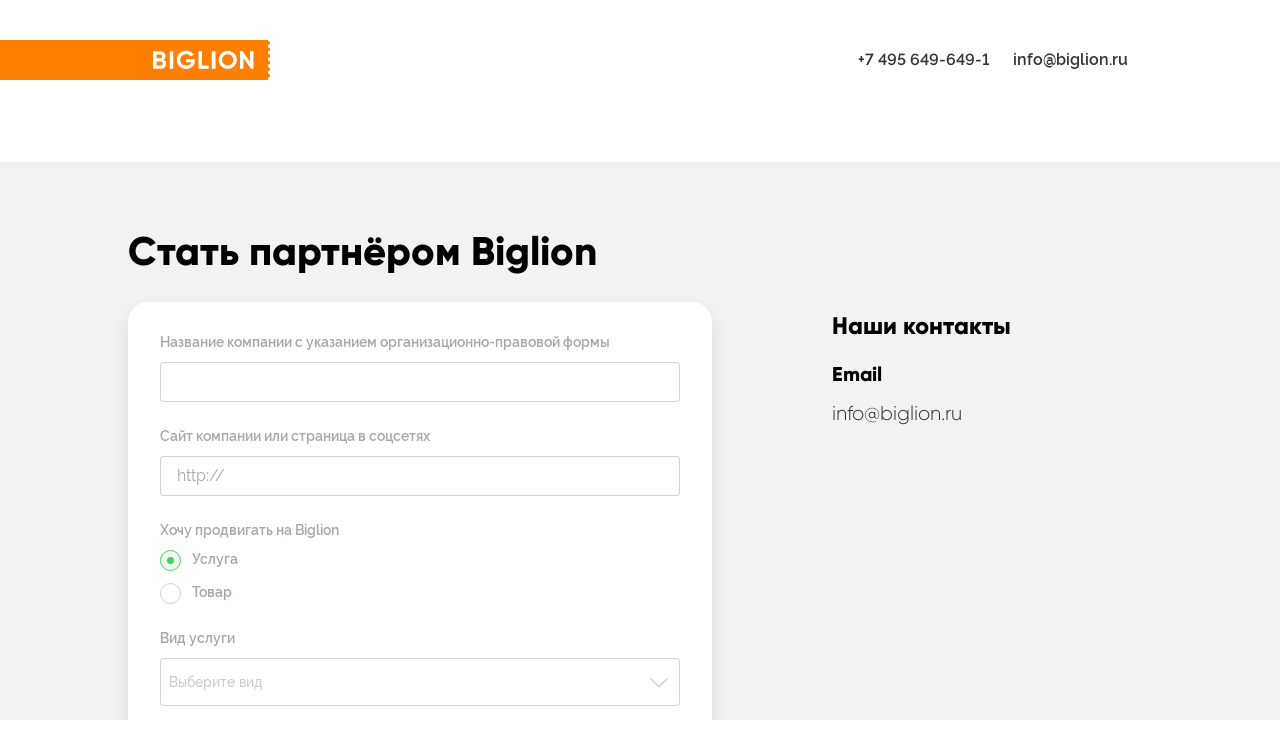

--- FILE ---
content_type: text/html; charset=utf-8
request_url: https://angarsk.biglion.ru/partners/for_business/
body_size: 47309
content:
<!DOCTYPE html>
<html lang="ru">
  <head>
    <meta charset="utf-8">
    <title>Biglion – купоны на скидки.</title>
    <meta name="title" content="Biglion – купоны на скидки.">
    <meta name="description" content="Biglion – купоны на скидки.">
    <meta name="keywords" content="seo keywords">
    <meta name="robots" content="index, follow">
    <link rel="canonical" href="https://angarsk.biglion.ru/partners/for_business/" />
    <base href="/">
    <meta name="theme-color" content="#da532c" />
    <meta name="viewport" content="width=device-width, initial-scale=1.0, minimum-scale=1.0">
    <link rel="shortcut icon" type="image/png" href="/ssrdist/assets/favicon/favicon.ico"/>
    <link rel="manifest" href="/ssrdist/assets/manifest.json">
    <link rel="apple-touch-icon" sizes="57x57" href="//st.biglion.ru/v3/img/favicon_x/apple-touch-icon-57x57.png">
    <link rel="apple-touch-icon" sizes="60x60" href="//st.biglion.ru/v3/img/favicon_x/apple-touch-icon-60x60.png">
    <link rel="apple-touch-icon" sizes="72x72" href="//st.biglion.ru/v3/img/favicon_x/apple-touch-icon-72x72.png">
    <link rel="apple-touch-icon" sizes="76x76" href="//st.biglion.ru/v3/img/favicon_x/apple-touch-icon-76x76.png">
    <link rel="apple-touch-icon" sizes="114x114" href="//st.biglion.ru/v3/img/favicon_x/apple-touch-icon-114x114.png">
    <link rel="apple-touch-icon" sizes="120x120" href="//st.biglion.ru/v3/img/favicon_x/apple-touch-icon-120x120.png">
    <link rel="apple-touch-icon" sizes="144x144" href="//st.biglion.ru/v3/img/favicon_x/apple-touch-icon-144x144.png">
    <link rel="apple-touch-icon" sizes="152x152" href="//st.biglion.ru/v3/img/favicon_x/apple-touch-icon-152x152.png">
    <link rel="apple-touch-icon" sizes="180x180" href="//st.biglion.ru/v3/img/favicon_x/apple-touch-icon-180x180.png">
    <link rel="icon" type="image/png" href="//st.biglion.ru/v3/img/favicon_x/favicon-32x32.png" sizes="32x32">
    <link rel="icon" type="image/png" href="//st.biglion.ru/v3/img/favicon_x/favicon-194x194.png" sizes="194x194">
    <link rel="icon" type="image/png" href="//st.biglion.ru/v3/img/favicon_x/favicon-96x96.png" sizes="96x96">
    <link rel="icon" type="image/png" href="//st.biglion.ru/v3/img/favicon_x/android-chrome-192x192.png" sizes="192x192">
    <link rel="icon" type="image/png" href="//st.biglion.ru/v3/img/favicon_x/favicon-16x16.png" sizes="16x16">
    <meta name="yandex-verification" content="46b7e1ed95056b00" />
    <!-- Meta head tags Integration -->
    
        <meta property='og:title' content="Biglion – купоны на скидки." />
    
        <meta property='og:description' content="Biglion – купоны на скидки." />
    
        <meta property='og:locale' content="ru_RU" />
    
        <meta property='og:type' content="article" />
    
        <meta property='og:site_name' content="Biglion" />
    
        <meta property='og:url' content="https://angarsk.biglion.ru/partners/for_business/" />
    
        <meta property='og:image' content="//st.biglion.ru/img/biglion-logo-share.png" />
    
    <!-- end -->
    <script type="application/ld+json">
      {}
    </script>
  <link rel="preload" href="/ssrdist/client/index.js" as="script"><link rel="preload" href="/ssrdist/layout/empty.js?1768916591992" as="script"><link rel="preload" href="/ssrdist/route/partners/for_business.js?1768916591992" as="script"><style data-vue-ssr-id="12173e1b:0 9b6f8c38:0 8db2caec:0 ab7aa004:0 5a9cc614:0 7c704adb:0 5f1fe886:0 2a00943a:0 00a1fc6b:0 42a792ee:0">.ui__seotext{font-size:12px;color:#202438}.ui__seotext p{text-indent:1em;line-height:1.2;margin-top:11px}.ui__seotext strong{font-weight:700}.ui__seotext h1{line-height:200%;font-size:2.5em}.ui__seotext h2{line-height:200%;font-size:2em}.ui__seotext h3{line-height:200%;font-size:1.75em}.ui__seotext h5{line-height:200%;font-size:1.5em}.ui__seotext ul{margin-left:20px;margin-bottom:20px}.ui__seotext ul li{line-height:150%}.ui__seotext ul li:before{content:"\2022";color:#ff7f00;font-weight:bold;display:inline-block;width:1em;margin-left:-1em}.tooltip__box{position:absolute;box-sizing:border-box;padding:16px;border-radius:8px;background:#202438;color:#fff;font-family:"raleway",sans-serif;font-size:1em;line-height:1.5}.tooltip__box:after,.tooltip__box:before{content:" ";position:absolute}.tooltip__box:before{border-style:solid}.tooltip__box.top:before{border-width:8px 8px 0;border-color:#202438 transparent transparent;top:100%;left:50%;margin-left:-8px}.tooltip__box.top:after{top:100%;left:0;height:8px;width:100%}.tooltip__box.right:before{border-width:8px 8px 8px 0;border-color:transparent #202438 transparent transparent;right:100%;top:50%;margin-right:-8px}.tooltip__box.right:after{top:0;right:100%;height:100%;width:8px}.tooltip__box.bottom:before{border-width:0 8px 8px;border-color:transparent transparent #202438;bottom:100%;left:50%;margin-left:-8px}.tooltip__box.bottom:after{bottom:100%;left:0;height:8px;width:100%}.tooltip__box.left:before{border-width:8px 0 8px 8px;border-color:transparent transparent transparent #202438;left:100%;top:50%;margin-left:-8px}.tooltip__box.left:after{top:0;left:100%;height:100%;width:8px}div,span,applet,object,iframe,h1,h2,h3,h4,h5,h6,p,blockquote,pre,a,abbr,acronym,address,big,cite,code,del,dfn,em,img,ins,kbd,q,s,samp,small,strike,strong,sub,sup,tt,var,b,u,i,center,dl,dt,dd,ol,ul,li,fieldset,form,label,legend,table,caption,tbody,tfoot,thead,tr,th,td,article,aside,canvas,details,embed,figure,figcaption,footer,header,hgroup,menu,nav,output,ruby,section,summary,time,mark,audio,video,main{margin:0;padding:0;border:0;font-size:100%;vertical-align:baseline;box-sizing:border-box}article,aside,details,figcaption,figure,footer,header,hgroup,menu,nav,section,main{display:block}*{padding:0;margin:0}html,body,#app{min-height:100% !important;height:100%}ol,ul{list-style:none;margin:0}blockquote,q{quotes:none}blockquote:before,blockquote:after,q:before,q:after{content:"";content:none}table{border-collapse:collapse;border-spacing:0}label,a,button{cursor:pointer;outline:none}textarea,select,input{box-sizing:border-box}button::-moz-focus-inner{padding:0;border:0}textarea{overflow:auto;overflow-y:auto}@font-face{font-family:"Raleway";font-display:swap;src:local("Raleway Thin"),local("Raleway-Thin"),url("//st.biglion.ru/v3/static/bgln/fonts/raleway/raleway-thin-linenum.ttf") format("truetype");font-weight:100;font-style:normal}@font-face{font-family:"Raleway";font-display:swap;src:local("Raleway ExtraLight"),local("Raleway-ExtraLight"),url("//st.biglion.ru/v3/static/bgln/fonts/raleway/raleway-extralight-linenum.ttf") format("truetype");font-weight:200;font-style:normal}@font-face{font-family:"Raleway";font-display:swap;src:local("Raleway Light"),local("Raleway-Light"),url("//st.biglion.ru/v3/static/bgln/fonts/raleway/raleway-light-linenum.ttf") format("truetype");font-weight:300;font-style:normal}@font-face{font-family:"Raleway";font-display:swap;src:local("Raleway Regular"),local("Raleway-Regular"),url("//st.biglion.ru/v3/static/bgln/fonts/raleway/raleway-regular-linenum.ttf") format("truetype");font-weight:400;font-style:normal}@font-face{font-family:"Raleway";font-display:swap;src:local("Raleway Medium"),url("//st.biglion.ru/v3/static/bgln/fonts/raleway/raleway-medium-linenum.ttf") format("truetype");font-weight:500;font-style:normal}@font-face{font-family:"Raleway";font-display:swap;src:local("Raleway SemiBold"),local("Raleway-SemiBold"),url("//st.biglion.ru/v3/static/bgln/fonts/raleway/raleway-semibold-linenum.ttf") format("truetype");font-weight:600;font-style:normal}@font-face{font-family:"Raleway";font-display:swap;src:local("Raleway Bold"),local("Raleway-Bold"),url("//st.biglion.ru/v3/static/bgln/fonts/raleway/raleway-bold-linenum.ttf") format("truetype");font-weight:700;font-style:normal}@font-face{font-family:"Raleway";font-display:swap;src:local("Raleway ExtraBold"),local("Raleway-ExtraBold"),url("//st.biglion.ru/v3/static/bgln/fonts/raleway/raleway-extrabold-linenum.ttf") format("truetype");font-weight:800;font-style:normal}@font-face{font-family:"Raleway";font-display:swap;src:local("Raleway Black"),local("Raleway-Black"),url("//st.biglion.ru/v3/static/bgln/fonts/raleway/raleway-black-linenum.ttf") format("truetype");font-weight:900;font-style:normal}html,body{padding:0;margin:0;font-display:swap}.wc-svg-icon{display:inline-flex}@media screen and (max-width: 767px){.ui__seotext h1{line-height:150%;font-size:2em}.ui__seotext h2{line-height:150%;font-size:1.5em}.ui__seotext h3{line-height:150%;font-size:1.25em}.ui__seotext h5{line-height:150%;font-size:1em}.ui__seotext p{margin-bottom:5px;line-height:125%}}
.ui__seotext{font-size:12px;color:#202438}.ui__seotext p{text-indent:1em;line-height:1.2;margin-top:11px}.ui__seotext strong{font-weight:700}.ui__seotext h1{line-height:200%;font-size:2.5em}.ui__seotext h2{line-height:200%;font-size:2em}.ui__seotext h3{line-height:200%;font-size:1.75em}.ui__seotext h5{line-height:200%;font-size:1.5em}.ui__seotext ul{margin-left:20px;margin-bottom:20px}.ui__seotext ul li{line-height:150%}.ui__seotext ul li:before{content:"\2022";color:#ff7f00;font-weight:bold;display:inline-block;width:1em;margin-left:-1em}@font-face{font-family:"Gilroy";src:local("Gilroy Light"),local("Gilroy-Light"),url("//st.biglion.ru/v3/static/bgln/fonts/gilroy/gilroy-light.otf") format("opentype");font-weight:300;font-style:normal}@font-face{font-family:"Gilroy";src:local("Gilroy ExtraBold"),local("Gilroy-ExtraBold"),url("//st.biglion.ru/v3/static/bgln/fonts/gilroy/gilroy-extrabold.otf") format("opentype");font-weight:800;font-style:normal}.fbusiness{min-width:320px;overflow:hidden}.fbusiness__container{width:1024px;margin:0 auto;box-sizing:border-box;transition:.3s}.fbusiness__header{padding-top:40px;background-color:#fff;margin-bottom:82px}.fbusiness__header .fbusiness__container{display:flex;justify-content:space-between}.fbusiness__header_logo{display:block;height:40px;width:151px;position:relative}.fbusiness__header_logo_svg{position:relative;z-index:1;width:151px;height:40px}.fbusiness__header_logo:before{content:" ";position:absolute;width:10000px;right:16px;z-index:0;background-color:#ff7f00;height:100%}.fbusiness__header_contacts{display:flex;flex-flow:row wrap;line-height:40px;font-family:Raleway,sans-serif}.fbusiness__header_contacts li{margin-right:24px}.fbusiness__header_contacts li a{color:rgba(0,0,0,.8);font-weight:600;font-size:16px;line-height:24px;text-decoration:none}.fbusiness__header_contacts_btn{width:25px;opacity:.6;cursor:pointer;display:none}.fbusiness__title{font-family:Gilroy,Arial,sans-serif;font-size:40px;line-height:48px;color:#000;font-weight:300;margin-bottom:26px;transition:.3s}.fbusiness__img{background:url("//st.biglion.ru/v3/static/bgln/img/for_business/main-bg-full.png") no-repeat;background-size:contain;position:absolute;right:-418px;top:-50px;height:503px;width:857px;transition:.3s}.fbusiness__main{padding:0 0 30px}.fbusiness__main_btn{height:52px;line-height:52px;border-radius:12px;font-weight:600;font-size:18px;font-family:Raleway,sans-serif;padding:0 36px}.fbusiness__main .fbusiness__container{padding-bottom:163px;padding-top:125px;position:relative}.fbusiness__main .fbusiness__title{font-size:56px;line-height:64px}.fbusiness__what{font-family:Raleway,sans-serif;font-weight:500;font-size:16px;line-height:24px;padding:66px 0 68px}.fbusiness__success{background:rgba(32,36,56,.02);padding:66px 0 70px;font-family:Raleway,sans-serif;font-weight:500;font-size:16px;line-height:24px}.fbusiness__success_list{margin-top:35px;display:flex;flex-wrap:wrap;justify-content:space-between}.fbusiness__success_item{width:27%;text-align:center;font-weight:600;font-size:16px;line-height:24px;color:#202438;margin-bottom:100px}.fbusiness__success_item b{display:block;font-size:32px;line-height:40px;margin-bottom:8px}.fbusiness__success_item_img{fill:#ff7f00}.fbusiness__success_item:nth-child(1) .fbusiness__success_item_img{width:80px;height:67px}.fbusiness__success_item:nth-child(2) .fbusiness__success_item_img{width:110px;height:70px}.fbusiness__success_item:nth-child(3) .fbusiness__success_item_img{width:100px;height:48px}.fbusiness__success_item:nth-child(4) .fbusiness__success_item_img,.fbusiness__success_item:nth-child(6) .fbusiness__success_item_img,.fbusiness__success_item:nth-child(7) .fbusiness__success_item_img{width:70px;height:70px}.fbusiness__success_item:nth-child(5){position:relative;width:358px;font-weight:bold;font-size:40px;line-height:40px;margin-top:-40px}.fbusiness__success_item:nth-child(5) .fbusiness__success_item_img{width:358px;height:200px;margin-bottom:30px}.fbusiness__success_item:nth-child(5) b{margin-top:-130px;margin-bottom:58px;font-size:50px;line-height:40px;color:#fff}.fbusiness__success_item:nth-child(8) .fbusiness__success_item_img{width:70px;height:44px}.fbusiness__keys{padding:66px 0 88px;background:#ff7f00}.fbusiness__keys .fbusiness__title{color:#fff}.fbusiness__keys_list{display:flex;flex-wrap:wrap;justify-content:space-between}.fbusiness__keys_item{padding:34px 28px 28px;background:#fff;border-radius:8px;margin-bottom:32px;font-weight:500;font-size:14px;line-height:20px;font-family:Raleway,sans-serif;box-shadow:0px 34px 54px rgba(0,0,0,.21);max-width:48.5%}.fbusiness__keys_item:nth-child(2n){margin-left:1%}.fbusiness__keys_item:nth-child(1),.fbusiness__keys_item:nth-child(1){padding-bottom:48px}.fbusiness__keys_item_title{font-weight:bold;font-size:20px;line-height:28px;margin-bottom:18px;padding-left:64px;position:relative}.fbusiness__keys_item_title_img{position:absolute;left:0;top:-10px;width:44px;height:44px;fill:#ff7f00}.fbusiness__pro{padding-top:66px;font-weight:500;font-size:16px;line-height:24px;font-family:Raleway,sans-serif}.fbusiness__pro_table{margin-top:38px;box-shadow:0px -8px 26px -22px rgba(0,0,0,.12);background:#fff;width:984px}.fbusiness__pro_table_wrap{max-width:100%;overflow-x:auto;overflow-y:hidden}.fbusiness__pro_table th{padding:16px 21px;font-weight:600;font-size:14px;line-height:20px;vertical-align:middle}.fbusiness__pro_table th:nth-child(2){background:#ff7f00;color:#fff}.fbusiness__pro_table th:nth-child(n+4){border-left:1px solid rgba(0,0,0,.05)}.fbusiness__pro_table td{vertical-align:middle;text-align:center}.fbusiness__pro_table td:nth-child(2n){width:140px}.fbusiness__pro_table td:first-child{padding:32px 24px;font-weight:500;font-size:16px;line-height:24px;text-align:left}.fbusiness__pro_table td:nth-child(2){background:#ff7f00}.fbusiness__pro_table td:nth-child(2) .fbusiness__pro_table_icon{fill:#fff}.fbusiness__pro_table td:nth-child(n+4){border-left:1px solid rgba(0,0,0,.05)}.fbusiness__pro_table tr{border-bottom:1px solid rgba(0,0,0,.05)}.fbusiness__pro_table tbody tr:last-child{border:none}.fbusiness__pro_table tbody tr:last-child td{padding:38px 24px 45px}.fbusiness__pro_table_icon{width:42px;height:35px;fill:#000}.fbusiness__reviews{background:url("//st.biglion.ru/v3/static/bgln/img/for_business/lion-bg.png") top right no-repeat,linear-gradient(122.65deg, #232323 19.55%, #404040 91.92%);background-size:auto 100%;padding:66px 0 52px}.fbusiness__reviews .fbusiness__title{color:#fff}.fbusiness__reviews_list{padding-top:32px;padding-bottom:72px;position:relative;width:100%;height:100%;z-index:1;display:flex;transition-property:transform;box-sizing:content-box;transform:translate3d(0, 0, 0)}.fbusiness__reviews_item{display:inline-block;vertical-align:top;font-weight:500;font-size:14px;line-height:20px;color:#fff;font-family:Raleway,sans-serif;flex-shrink:0}.fbusiness__reviews_item_title{font-weight:bold;font-size:16px;line-height:24px;margin-bottom:18px}.fbusiness__reviews_item_name{margin-top:18px}.fbusiness__reviews_slider{margin:0 auto;position:relative;overflow:hidden;list-style:none;padding:0;z-index:1}.fbusiness__reviews_slider_pagination{text-align:center}.fbusiness__reviews_slider_pagination .swiper-pagination-bullet{display:inline-block;vertical-align:top;width:8px;height:8px;border-radius:50%;background:rgba(255,255,255,.4);margin-right:12px;cursor:pointer}.fbusiness__reviews_slider_pagination .swiper-pagination-bullet-active{background:#fff}.fbusiness__partners{padding:66px 0 80px}.fbusiness__partners_img{max-width:100%}.fbusiness__join{background:rgba(0,0,0,.05);padding:66px 0}.fbusiness__join_wrapp{display:flex;flex-wrap:wrap}.fbusiness__join_contacts{display:inline-block;vertical-align:top;font-family:Gilroy,Arial,sans-serif}.fbusiness__join_contacts_title{font-size:24px;line-height:48px;margin-bottom:12px}.fbusiness__join_contacts_subtitle{font-weight:bold;font-size:20px;line-height:24px;margin-bottom:16px}.fbusiness__join_contacts_subtitle:nth-of-type(2){margin-top:32px}.fbusiness__join_contacts_link{font-weight:500;font-size:20px;line-height:24px;color:rgba(0,0,0,.8);text-decoration:none;display:block;margin-bottom:8px}.fbusiness .phone-popup .title{color:#000;font-family:Gilroy,Arial,sans-serif;line-height:44px;font-size:32px;font-weight:600;padding-bottom:27px}.fbusiness .phone-popup .phone-popup-list li{margin-bottom:24px}.fbusiness .phone-popup .phone-popup-list li a{color:#000;font-size:20px;font-family:Raleway,Arial,sans-serif;font-weight:500;line-height:20px;text-decoration:none}.fbusiness .phone-popup .phone-popup-list li a span{font-size:14px;font-weight:600;line-height:20px}.fbusiness__videotop_slider,.fbusiness__videobottom_slider{width:100%;display:flex;box-sizing:content-box;justify-content:space-between;z-index:1;position:relative;overflow:hidden;padding-bottom:40px}.fbusiness__videotop .swiper-wrapper,.fbusiness__videobottom .swiper-wrapper{margin-bottom:32px;display:flex;position:relative;z-index:1}.fbusiness__videotop .swiper-wrapper .swiper-slide,.fbusiness__videobottom .swiper-wrapper .swiper-slide{flex-shrink:0}.fbusiness__videotop_pagination,.fbusiness__videobottom_pagination{text-align:center;position:absolute;z-index:1;bottom:20px;left:0;width:100%;height:0}.fbusiness__videotop_pagination .swiper-pagination-bullet,.fbusiness__videobottom_pagination .swiper-pagination-bullet{display:inline-block;vertical-align:top;width:8px;height:8px;border-radius:50%;background:rgba(0,0,0,.4);margin-right:12px;cursor:pointer}.fbusiness__videotop_pagination .swiper-pagination-bullet-active,.fbusiness__videobottom_pagination .swiper-pagination-bullet-active{background:#000}.fbusiness__videotop_more.ui__btn,.fbusiness__videobottom_more.ui__btn{margin:20px auto 30px;display:flex;max-width:355px;white-space:nowrap}.fbusiness__videobottom{padding-top:40px}.fade-enter-active,.fade-leave-active{transition:opacity .25s}.fade-enter,.fade-leave-to{opacity:0}@media screen and (max-width: 767px){.ui__seotext h1{line-height:150%;font-size:2em}.ui__seotext h2{line-height:150%;font-size:1.5em}.ui__seotext h3{line-height:150%;font-size:1.25em}.ui__seotext h5{line-height:150%;font-size:1em}.ui__seotext p{margin-bottom:5px;line-height:125%}.fbusiness__container{padding:0 20px;width:100%;max-width:100%}.fbusiness__header{padding-top:16px}.fbusiness__header_contacts{display:none}.fbusiness__header_contacts_btn{display:block}.fbusiness__header_contacts_btn_svg{height:36px}.fbusiness__title{font-size:24px;line-height:40px}.fbusiness__main .fbusiness__title{font-size:32px;line-height:40px;max-width:200px}.fbusiness__what{padding:44px 0 42px}.fbusiness__success{padding:48px 0}.fbusiness__success_list{justify-content:space-around}.fbusiness__success_item{order:1;width:34%;margin-bottom:22px;font-size:12px;line-height:16px}.fbusiness__success_item b{font-size:20px;margin-bottom:4px}.fbusiness__success_item:nth-child(3){margin-top:22px}.fbusiness__success_item:nth-child(5){width:100%;order:0;margin-top:0;margin-bottom:36px}.fbusiness__success_item:nth-child(7),.fbusiness__success_item:nth-child(6){order:2}.fbusiness__success_item:nth-child(8){margin-top:28px}.fbusiness__keys{padding:48px 0}.fbusiness__keys_item_title{font-size:16px;line-height:20px}.fbusiness__keys_item{width:100%;max-width:100%}.fbusiness__keys_item:nth-child(2n){margin-left:0}.fbusiness__reviews .fbusiness__title{margin-bottom:17px}.fbusiness__reviews{padding:49px 0}.fbusiness__reviews_list{padding:0 0 17px}.fbusiness__reviews_item_title{font-size:14px;line-height:20px}.fbusiness__partners{padding:49px 0}.fbusiness__join{padding:49px 0}.fbusiness__join_contacts{order:0;margin-bottom:36px}}@media screen and (min-width: 1024px)and (max-width: 1064px){.fbusiness__container{width:100%;max-width:1024px;padding-left:20px;padding-right:20px}}@media screen and (min-width: 768px)and (max-width: 1023px){.fbusiness__container{padding-left:38px;padding-right:38px;width:100%;max-width:100%}.fbusiness__img{right:-430px;height:380px;width:640px}.fbusiness__main .fbusiness__container{padding-top:0}.fbusiness__videotop_more.ui__btn,.fbusiness__videobottom_more.ui__btn{font-size:16px;max-width:500px;height:52px}}@media screen and (min-width: 680px)and (max-width: 767px){.fbusiness__img{height:360px;width:740px}}@media screen and (min-width: 576px)and (max-width: 679px){.fbusiness__img{height:360px;width:650px}}@media screen and (max-width: 575px){.fbusiness__img{top:auto;bottom:40px;height:208px;width:704px}.fbusiness__main .fbusiness__container{padding-top:0;padding-bottom:280px}}@media screen and (min-width: 576px)and (max-width: 767px){.fbusiness__main .fbusiness__container{padding-top:0;padding-bottom:155px}}@media screen and (min-width: 1024px){.fbusiness__videotop_more.ui__btn,.fbusiness__videobottom_more.ui__btn{font-size:20px;max-width:620px;height:52px}}
.ui__seotext{font-size:12px;color:#202438}.ui__seotext p{text-indent:1em;line-height:1.2;margin-top:11px}.ui__seotext strong{font-weight:700}.ui__seotext h1{line-height:200%;font-size:2.5em}.ui__seotext h2{line-height:200%;font-size:2em}.ui__seotext h3{line-height:200%;font-size:1.75em}.ui__seotext h5{line-height:200%;font-size:1.5em}.ui__seotext ul{margin-left:20px;margin-bottom:20px}.ui__seotext ul li{line-height:150%}.ui__seotext ul li:before{content:"\2022";color:#ff7f00;font-weight:bold;display:inline-block;width:1em;margin-left:-1em}.fbusiness__form{display:inline-block;vertical-align:top;width:60%;max-width:584px;margin-right:120px;padding:32px;background:#fff;box-shadow:0px 11px 22px rgba(0,0,0,.1);border-radius:20px;font-weight:600;font-size:14px;line-height:16px;font-family:Raleway,sans-serif}.fbusiness__form_row{margin-bottom:26px}.fbusiness__form_row label{display:block;color:rgba(32,36,56,.4);margin-bottom:12px}.fbusiness__form_row .ui__radio_label{margin-right:52px}.fbusiness__form_row .ui__radio_label:last-child{margin-right:0}.fbusiness__form_row .ui__radio_text{margin-right:8px}.fbusiness__form_textarea{width:100%;max-width:100%;max-height:96px;line-height:20px;border:solid 1px rgba(32,36,56,.2);border-radius:4px;padding:10px 40px 10px 16px;color:#202438;outline:none;font-size:16px;transition:all .2s ease;font-family:Raleway,"Arial",sans-serif;font-weight:400}.fbusiness__form_btn{display:block;height:48px;line-height:48px;width:256px;border-radius:12px;margin-left:auto;margin-right:auto;font-size:16px}.fbusiness__form_message{text-align:center;padding:10px 0;background:rgba(32,36,56,.5);color:#fff;font-size:16px;line-height:20px}.fbusiness__form_message--success{background:#43d167}.fbusiness__form_message--error{background:#ff4355}@media screen and (max-width: 767px){.ui__seotext h1{line-height:150%;font-size:2em}.ui__seotext h2{line-height:150%;font-size:1.5em}.ui__seotext h3{line-height:150%;font-size:1.25em}.ui__seotext h5{line-height:150%;font-size:1em}.ui__seotext p{margin-bottom:5px;line-height:125%}.fbusiness__form{max-width:100%;width:100%;margin-right:0;order:1}}
.ui__seotext{font-size:12px;color:#202438}.ui__seotext p{text-indent:1em;line-height:1.2;margin-top:11px}.ui__seotext strong{font-weight:700}.ui__seotext h1{line-height:200%;font-size:2.5em}.ui__seotext h2{line-height:200%;font-size:2em}.ui__seotext h3{line-height:200%;font-size:1.75em}.ui__seotext h5{line-height:200%;font-size:1.5em}.ui__seotext ul{margin-left:20px;margin-bottom:20px}.ui__seotext ul li{line-height:150%}.ui__seotext ul li:before{content:"\2022";color:#ff7f00;font-weight:bold;display:inline-block;width:1em;margin-left:-1em}.ui__input{width:100%;line-height:38px;border:solid 1px rgba(32,36,56,.2);border-radius:4px;padding:0 40px 0 16px;color:#202438;outline:none;font-size:16px;transition:all .2s ease;font-family:raleway,"Arial",sans-serif !important;font-weight:400}.ui__input.-error,.ui__input-invalid{border-color:#ff4355 !important;box-shadow:inset 0 0 0 1px #ff4355 !important}.ui__input::placeholder{color:rgba(32,36,56,.4);font-weight:400;font-family:raleway,sans-serif;line-height:48px}.ui__input:hover{outline:none;border-color:#d0d0d0;caret-color:#d0d0d0;box-shadow:inset 0 0 0 1px #d0d0d0}.ui__input:focus{outline:none;border-color:#1b68ff;caret-color:#1b68ff;box-shadow:inset 0 0 0 1px #1b68ff}.ui__input:disabled{user-select:none;color:rgba(32,36,56,.5)}.ui__input:not(:empty):not(:focus):invalid,.ui__input :invalid{border-color:#ff4355;box-shadow:none}.ui__input:not(:placeholder-shown):valid,.ui__input:not(:placeholder-shown):valid:focus{border-color:#1b68ff;box-shadow:none}@media screen and (max-width: 767px){.ui__seotext h1{line-height:150%;font-size:2em}.ui__seotext h2{line-height:150%;font-size:1.5em}.ui__seotext h3{line-height:150%;font-size:1.25em}.ui__seotext h5{line-height:150%;font-size:1em}.ui__seotext p{margin-bottom:5px;line-height:125%}}
.ui__seotext[data-v-2f28c9cb]{font-size:12px;color:#202438}.ui__seotext p[data-v-2f28c9cb]{text-indent:1em;line-height:1.2;margin-top:11px}.ui__seotext strong[data-v-2f28c9cb]{font-weight:700}.ui__seotext h1[data-v-2f28c9cb]{line-height:200%;font-size:2.5em}.ui__seotext h2[data-v-2f28c9cb]{line-height:200%;font-size:2em}.ui__seotext h3[data-v-2f28c9cb]{line-height:200%;font-size:1.75em}.ui__seotext h5[data-v-2f28c9cb]{line-height:200%;font-size:1.5em}.ui__seotext ul[data-v-2f28c9cb]{margin-left:20px;margin-bottom:20px}.ui__seotext ul li[data-v-2f28c9cb]{line-height:150%}.ui__seotext ul li[data-v-2f28c9cb]:before{content:"\2022";color:#ff7f00;font-weight:bold;display:inline-block;width:1em;margin-left:-1em}.ui__radio[data-v-2f28c9cb]{display:none}.ui__radio:checked+.ui__radio_text[data-v-2f28c9cb]{border-color:#43d167;background:rgba(67,209,103,.1)}.ui__radio:checked+.ui__radio_text[data-v-2f28c9cb]:after{background:#43d167}.ui__radio_label[data-v-2f28c9cb]{position:relative;cursor:pointer;box-sizing:border-box;font-size:1em}.ui__radio_label:active .ui__radio[data-v-2f28c9cb]{opacity:.6;box-shadow:none}.ui__radio_text[data-v-2f28c9cb]{display:inline-block;vertical-align:middle;box-sizing:border-box;border:1px solid rgba(32,36,56,.2);border-radius:50%;font-size:1em;width:1.5em;height:1.5em;position:relative}.ui__radio_text[data-v-2f28c9cb]:after{content:" ";position:absolute;top:50%;left:50%;width:.5em;height:.5em;background:#fff;margin:-0.25em 0 0 -0.25em;border-radius:50%}@media screen and (max-width: 767px){.ui__seotext h1[data-v-2f28c9cb]{line-height:150%;font-size:2em}.ui__seotext h2[data-v-2f28c9cb]{line-height:150%;font-size:1.5em}.ui__seotext h3[data-v-2f28c9cb]{line-height:150%;font-size:1.25em}.ui__seotext h5[data-v-2f28c9cb]{line-height:150%;font-size:1em}.ui__seotext p[data-v-2f28c9cb]{margin-bottom:5px;line-height:125%}}@media screen and (min-width: 1024px){.ui__radio_label:focus .ui__radio[data-v-2f28c9cb]{box-shadow:0 0 2px rgba(32,36,56,.5)}.ui__radio_label:hover .ui__radio[data-v-2f28c9cb]{opacity:.8;box-shadow:none}}
.ui__seotext{font-size:12px;color:#202438}.ui__seotext p{text-indent:1em;line-height:1.2;margin-top:11px}.ui__seotext strong{font-weight:700}.ui__seotext h1{line-height:200%;font-size:2.5em}.ui__seotext h2{line-height:200%;font-size:2em}.ui__seotext h3{line-height:200%;font-size:1.75em}.ui__seotext h5{line-height:200%;font-size:1.5em}.ui__seotext ul{margin-left:20px;margin-bottom:20px}.ui__seotext ul li{line-height:150%}.ui__seotext ul li:before{content:"\2022";color:#ff7f00;font-weight:bold;display:inline-block;width:1em;margin-left:-1em}fieldset[disabled] .multiselect{pointer-events:none}.multiselect__spinner{position:absolute;right:1px;top:1px;width:48px;height:35px;background:#fff;display:block}.multiselect__spinner:before,.multiselect__spinner:after{position:absolute;content:"";top:50%;left:50%;margin:-8px 0 0 -8px;width:16px;height:16px;border-radius:100%;border-color:#41b883 transparent transparent;border-style:solid;border-width:2px;box-shadow:0 0 0 1px transparent}.multiselect__spinner:before{animation:spinning 2.4s cubic-bezier(0.41, 0.26, 0.2, 0.62);animation-iteration-count:infinite}.multiselect__spinner:after{animation:spinning 2.4s cubic-bezier(0.51, 0.09, 0.21, 0.8);animation-iteration-count:infinite}.multiselect__loading-enter-active,.multiselect__loading-leave-active{transition:opacity .4s ease-in-out;opacity:1}.multiselect__loading-enter,.multiselect__loading-leave-active{opacity:0}.multiselect,.multiselect__input,.multiselect__single{font-family:inherit;font-size:14px;touch-action:manipulation}.multiselect{box-sizing:content-box;display:block;position:relative;width:100%;min-height:48px;text-align:left;color:#35495e;font-family:Raleway,"Arial",sans-serif}.multiselect *{box-sizing:border-box}.multiselect:focus{outline:none}.multiselect--disabled{background:#ededed;pointer-events:none;opacity:.6}.multiselect--active{z-index:50}.multiselect--active:not(.multiselect--above) .multiselect__current,.multiselect--active:not(.multiselect--above) .multiselect__input,.multiselect--active:not(.multiselect--above) .multiselect__tags{border-bottom-left-radius:0;border-bottom-right-radius:0}.multiselect--active .multiselect__select{transform:rotateZ(180deg)}.multiselect--above.multiselect--active .multiselect__current,.multiselect--above.multiselect--active .multiselect__input,.multiselect--above.multiselect--active .multiselect__tags{border-top-left-radius:0;border-top-right-radius:0}.multiselect__input,.multiselect__single{position:relative;display:inline-block;min-height:20px;line-height:30px;border:none;border-radius:5px;background:#fff;padding:0 0 0 5px;width:calc(100%);transition:border .1s ease;box-sizing:border-box;margin-bottom:8px;vertical-align:top;font-weight:500}.multiselect__input::placeholder{color:#35495e}.multiselect__tag~.multiselect__input,.multiselect__tag~.multiselect__single{width:auto}.multiselect__input:hover,.multiselect__single:hover{border-color:#cfcfcf}.multiselect__input:focus,.multiselect__single:focus{border-color:#a8a8a8;outline:none}.multiselect__single{padding-left:5px;margin-bottom:8px}.multiselect__tags-wrap{display:inline}.multiselect__tags{min-height:48px;display:block;padding:8px 40px 0 8px;border-radius:4px;border:1px solid rgba(32,36,56,.2);background:#fff;font-size:14px}.multiselect__tag{position:relative;display:inline-block;padding:4px 26px 4px 10px;border-radius:5px;margin-right:10px;color:#fff;line-height:1;background:#41b883;margin-bottom:5px;white-space:nowrap;overflow:hidden;max-width:100%;text-overflow:ellipsis}.multiselect__tag-icon{cursor:pointer;margin-left:7px;position:absolute;right:0;top:0;bottom:0;font-weight:700;font-style:initial;width:22px;text-align:center;line-height:22px;transition:all .2s ease;border-radius:5px}.multiselect__tag-icon:after{content:"\D7";color:#266d4d;font-size:14px}.multiselect__tag-icon:focus,.multiselect__tag-icon:hover{background:#369a6e}.multiselect__tag-icon:focus:after,.multiselect__tag-icon:hover:after{color:#fff}.multiselect__current{line-height:16px;min-height:40px;overflow:hidden;padding:8px 12px 0;padding-right:30px;white-space:nowrap;border-radius:5px;border:1px solid #e8e8e8}.multiselect__current,.multiselect__select{box-sizing:border-box;display:block;margin:0;text-decoration:none;cursor:pointer}.multiselect__select{position:absolute;width:40px;height:48px;right:1px;top:1px;padding:4px 8px;text-align:center;transition:transform .2s ease;line-height:42px}.multiselect__select svg{width:20px;height:12px;stroke:rgba(32,36,56,.2)}.multiselect__placeholder{color:rgba(0,0,0,.2);display:inline-block;margin-bottom:10px;padding-top:2px;font-family:Raleway,"Arial",sans-serif;font-weight:500;font-size:14px;line-height:26px}.multiselect--active .multiselect__placeholder{display:none}.multiselect__content-wrapper{position:absolute;display:block;background:#fff;width:100%;max-height:240px;overflow:auto;border:1px solid #e8e8e8;border-top:none;border-bottom-left-radius:5px;border-bottom-right-radius:5px;z-index:50;-webkit-overflow-scrolling:touch}.multiselect__content{list-style:none;display:inline-block;padding:0;margin:0;min-width:100%;vertical-align:top}.multiselect--above .multiselect__content-wrapper{bottom:100%;border-bottom-left-radius:0;border-bottom-right-radius:0;border-top-left-radius:5px;border-top-right-radius:5px;border-bottom:none;border-top:1px solid #e8e8e8}.multiselect__content::webkit-scrollbar{display:none}.multiselect__element{display:block}.multiselect__option{display:block;padding:12px;min-height:40px;line-height:16px;font-size:14px;font-weight:400;text-decoration:none;text-transform:none;vertical-align:middle;position:relative;cursor:pointer;white-space:nowrap;font-family:Raleway,"Arial",sans-serif}.multiselect__option:after{top:0;right:0;position:absolute;line-height:40px;padding-right:12px;padding-left:20px;font-size:13px}.multiselect__option--highlight{background:rgba(32,36,56,.2);outline:none;color:#fff}.multiselect__option--highlight:after{content:attr(data-select);background:rgba(32,36,56,.2);color:#fff}.multiselect__option--selected{background:#f3f3f3;color:#35495e;font-weight:bold}.multiselect__option--selected:after{content:attr(data-selected);color:silver}.multiselect__option--selected.multiselect__option--highlight{background:rgba(32,36,56,.3);color:#fff}.multiselect__option--selected.multiselect__option--highlight:after{background:rgba(32,36,56,.3);content:attr(data-deselect);color:#fff}.multiselect--disabled .multiselect__current,.multiselect--disabled .multiselect__select{background:#ededed;color:#a6a6a6}.multiselect__option--disabled{background:#ededed !important;color:#a6a6a6 !important;cursor:text;pointer-events:none}.multiselect__option--group{background:#ededed;color:#35495e}.multiselect__option--group.multiselect__option--highlight{background:#35495e;color:#fff}.multiselect__option--group.multiselect__option--highlight:after{background:#35495e}.multiselect__option--disabled.multiselect__option--highlight{background:#dedede}.multiselect__option--group-selected.multiselect__option--highlight{background:#ff6a6a;color:#fff}.multiselect__option--group-selected.multiselect__option--highlight:after{background:#ff6a6a;content:attr(data-deselect);color:#fff}.multiselect-enter-active,.multiselect-leave-active{transition:all .15s ease}.multiselect-enter,.multiselect-leave-active{opacity:0}.multiselect__strong{margin-bottom:8px;line-height:20px;display:inline-block;vertical-align:top}*[dir=rtl] .multiselect{text-align:right}*[dir=rtl] .multiselect__select{right:auto;left:1px}*[dir=rtl] .multiselect__tags{padding:8px 8px 0px 40px}*[dir=rtl] .multiselect__content{text-align:right}*[dir=rtl] .multiselect__option:after{right:auto;left:0}*[dir=rtl] .multiselect__clear{right:auto;left:12px}*[dir=rtl] .multiselect__spinner{right:auto;left:1px}@keyframes spinning{from{transform:rotate(0)}to{transform:rotate(2turn)}}@media screen and (max-width: 767px){.ui__seotext h1{line-height:150%;font-size:2em}.ui__seotext h2{line-height:150%;font-size:1.5em}.ui__seotext h3{line-height:150%;font-size:1.25em}.ui__seotext h5{line-height:150%;font-size:1em}.ui__seotext p{margin-bottom:5px;line-height:125%}}
.ui__seotext{font-size:12px;color:#202438}.ui__seotext p{text-indent:1em;line-height:1.2;margin-top:11px}.ui__seotext strong{font-weight:700}.ui__seotext h1{line-height:200%;font-size:2.5em}.ui__seotext h2{line-height:200%;font-size:2em}.ui__seotext h3{line-height:200%;font-size:1.75em}.ui__seotext h5{line-height:200%;font-size:1.5em}.ui__seotext ul{margin-left:20px;margin-bottom:20px}.ui__seotext ul li{line-height:150%}.ui__seotext ul li:before{content:"\2022";color:#ff7f00;font-weight:bold;display:inline-block;width:1em;margin-left:-1em}.ui__btn{background:transparent;display:inline-flex;height:40px;line-height:40px;font-size:14px;font-family:"Raleway",sans-serif;font-weight:400;margin:0;box-sizing:border-box;cursor:pointer;padding:0 20px;outline:none;border:none;justify-content:center;align-items:center;text-decoration:none;transition:all .2s ease}.ui__btn:disabled{background-color:#d0d0d0;pointer-events:none}.ui__btn-round{border-radius:100px}.ui__btn-round8{border-radius:8px}.ui__btn-success,.ui__btn-green{background:#43d167;color:#fff}.ui__btn-blue{background:#1b68ff;color:#fff}.ui__btn-orange{background:#ff7f00;color:#fff}.ui__btn-white{color:rgba(32,36,56,.9);background-color:#fff;box-shadow:0 3px 8px rgba(32,36,56,.12),0 0 2px rgba(32,36,56,.05);border:1px solid;border-color:transparent}.ui__btn-dark{color:#fff;background-color:rgba(32,36,56,.8);box-shadow:0 3px 8px rgba(32,36,56,.12)}.ui__btn-gray{color:#fff;background-color:rgba(208,208,208,.8);box-shadow:0 3px 8px rgba(208,208,208,.12)}.ui__btn-red{color:#fff;background-color:rgba(255,87,33,.8);box-shadow:0 3px 8px rgba(255,87,33,.12)}.ui__btn-light-gray{color:#202438;background-color:rgba(244,244,245,.8);box-shadow:0 3px 8px rgba(244,244,245,.12)}.ui__btn-size20{font-size:20px;line-height:1.2;padding:12px 24px;height:56px}.ui__btn-size14{font-size:14px;padding:.5em 1.5em;line-height:16px;height:auto}.ui__btn-size12{font-size:12px;padding:.25em 1em;line-height:14px;height:auto}@media screen and (max-width: 767px){.ui__seotext h1{line-height:150%;font-size:2em}.ui__seotext h2{line-height:150%;font-size:1.5em}.ui__seotext h3{line-height:150%;font-size:1.25em}.ui__seotext h5{line-height:150%;font-size:1em}.ui__seotext p{margin-bottom:5px;line-height:125%}}@media screen and (min-width: 1024px){.ui__btn-success:focus,.ui__btn-green:focus{box-shadow:0 0 2px rgba(32,36,56,.5)}.ui__btn-success:hover,.ui__btn-green:hover{background-color:#3fd064;box-shadow:0 2px 4px 0 #3fd064}.ui__btn-success:active,.ui__btn-green:active{box-shadow:none;background-color:#256fff}.ui__btn-blue:focus{box-shadow:0 0 2px rgba(32,36,56,.5)}.ui__btn-blue:hover{background-color:#1665ff;box-shadow:0 2px 4px 0 #1665ff}.ui__btn-blue:active{box-shadow:none;background-color:#256fff}.ui__btn-orange:focus{box-shadow:0 0 2px rgba(32,36,56,.5)}.ui__btn-orange:hover{transition:.2s;background:linear-gradient(0deg, rgba(32, 36, 56, 0.1), rgba(32, 36, 56, 0.1)),#ff7f00}.ui__btn-orange:active{background:linear-gradient(0deg, rgba(0, 0, 0, 0.2), rgba(0, 0, 0, 0.2)),#ff7f00}.ui__btn-white:focus{box-shadow:0 0 2px rgba(32,36,56,.5)}.ui__btn-white:hover{border-color:rgba(32,36,56,.1)}.ui__btn-white:active{box-shadow:none}.ui__btn-dark:hover{background-color:#1e2235;box-shadow:0 2px 4px 0 #1e2235}.ui__btn-dark:active{box-shadow:none;background-color:#24283e}.ui__btn-dark:focus{box-shadow:0 0 0 1px rgba(32,36,56,.5)}.ui__btn-gray:hover{background-color:#cdcdcd;box-shadow:0 2px 4px 0 #cdcdcd}.ui__btn-gray:active{box-shadow:none;background-color:#d5d5d5}.ui__btn-gray:focus{box-shadow:0 0 0 1px rgba(208,208,208,.5)}.ui__btn-red:hover{background-color:#ff531c;box-shadow:0 2px 4px 0 #ff531c}.ui__btn-red:active{box-shadow:none;background-color:#ff5f2b}.ui__btn-red:focus{box-shadow:0 0 0 1px rgba(255,87,33,.5)}.ui__btn-light-gray:hover{background-color:#f1f1f3;box-shadow:0 2px 4px 0 #f1f1f3}.ui__btn-light-gray:active{box-shadow:none;background-color:#f9f9fa}.ui__btn-light-gray:focus{box-shadow:0 0 0 1px rgba(244,244,245,.5)}}
.ui__seotext{font-size:12px;color:#202438}.ui__seotext p{text-indent:1em;line-height:1.2;margin-top:11px}.ui__seotext strong{font-weight:700}.ui__seotext h1{line-height:200%;font-size:2.5em}.ui__seotext h2{line-height:200%;font-size:2em}.ui__seotext h3{line-height:200%;font-size:1.75em}.ui__seotext h5{line-height:200%;font-size:1.5em}.ui__seotext ul{margin-left:20px;margin-bottom:20px}.ui__seotext ul li{line-height:150%}.ui__seotext ul li:before{content:"\2022";color:#ff7f00;font-weight:bold;display:inline-block;width:1em;margin-left:-1em}.bgln-footer__wrapper{background:#212433;font-family:"Raleway",sans-serif;min-width:320px}.bgln-footer__wrapper .footer__popup_qr.dialog::backdrop{background:rgba(32,36,56,.7)}.bgln-footer__wrapper .footer__popup_qr .dialog__content{background:#fff;border-radius:8px;box-shadow:0 10px 25px rgba(32,36,56,.95);padding:60px 32px;max-width:460px;width:100%}.bgln-footer__wrapper .footer__popup_qr_container{display:flex;flex-direction:column;text-align:center}.bgln-footer__wrapper .footer__popup_qr_title{color:#202438;font-family:"Raleway",Arial,sans-serif;font-size:20px;font-weight:500;line-height:28px}.bgln-footer__wrapper .footer__popup_qr_title span{color:#ff7f00}.bgln-footer__wrapper .footer__popup_qr_pic{height:135px;width:135px}.bgln-footer__wrapper .footer__popup_qr_pic_box{background:#fff;box-shadow:0 2px 8px rgba(0,0,0,.12);border-radius:8px;padding:16px;margin:28px auto 0;height:167px;width:167px}.bgln-footer__wrapper .footer__popup_qr_close{position:absolute;display:flex;align-items:center;justify-content:center;top:10px;right:10px;width:32px;height:32px;border-radius:50%;border:none;background:rgba(32,36,56,.05)}.bgln-footer__wrapper .footer__popup_qr_close svg{stroke:rgba(32,36,56,.6);stroke-width:3px;width:18px;height:18px}.bgln-footer__info_container{max-width:1024px;margin:0 auto}.bgln-footer__menu{max-width:1024px;margin:0 auto}.bgln-footer__menu .cat_block .header{font-size:12px;letter-spacing:1px;color:#fff;text-transform:uppercase}.bgln-footer__menu .cat_block li a{font-size:14px;color:#fff;text-decoration:none;transition:all .2s ease}.bgln-footer__menu .cat_block li a:hover{color:rgba(255,255,255,.5);border-color:rgba(255,255,255,.07)}.bgln-footer__site-version{display:block;font-size:12px;line-height:18px;font-weight:500;text-decoration:underline;color:#fff;opacity:.4;cursor:pointer;text-align:left;max-width:200px;margin-left:auto;margin-right:auto;margin-top:25px}.footer__contacts{min-width:157px}.footer__contacts .phone{font-size:18px;line-height:1;color:#fff;text-decoration:none;padding-left:10px}.footer__contacts .description{opacity:.4;font-size:12px;line-height:1.4;color:#fff;padding-left:10px;margin-top:10px}.footer__contacts .btn-round{background:#1b68ff;font-size:14px;line-height:17px;padding:7px 22px;color:#fff;border-color:#1b68ff;border-radius:5em;text-decoration:none;display:block}.footer__mobiles{margin-left:32px}.footer__mobiles .header{font-size:12px;letter-spacing:1px;color:#fff;padding-bottom:10px;margin-bottom:12px;text-transform:uppercase}.footer__mobiles_container{display:flex}.footer__mobiles_container_links{display:flex;flex-direction:column}.footer__mobiles_market{display:flex;flex:0 0 auto;background-color:#4c4f5f;justify-content:left;align-items:center;text-decoration:none;height:38px;width:136px;border-radius:8px;transition:all .2s linear;z-index:2}.footer__mobiles_market-ios{margin-bottom:10px}.footer__mobiles_market-ios .footer__mobiles_market_icon{fill:#fff}.footer__mobiles_market-android{margin-bottom:10px}.footer__mobiles_market-android .footer__mobiles_market_text_top{margin-bottom:1px}.footer__mobiles_market-android .footer__mobiles_market_text_bottom{font-size:14px}.footer__mobiles_market-huawei .footer__mobiles_market_icon{height:30px;width:30px}.footer__mobiles_market-qr{background-color:#4c4f5f;border-radius:8px;padding:10px;margin-left:10px;height:90px;width:90px}.footer__mobiles_market-qr:hover{cursor:pointer;background:#797b87}.footer__mobiles_market-qr .footer__mobiles_market_icon{fill:#fff;height:71px;width:71px}.footer__mobiles_market_wrapper{display:flex;padding-top:28px}.footer__mobiles_market_text_top{display:block;color:#c4c5ca;font-size:10px}.footer__mobiles_market_text_bottom{display:block;font-size:17px;color:#fff}.footer__mobiles_market_icon{height:24px;width:20px;display:block}.footer__mobiles_market_icon_box{display:flex;align-items:center;justify-content:center;margin:0 8px 0 4px;height:30px;width:30px}.footer__info{border-top:1px solid rgba(255,255,255,.07)}.footer__info .left{padding-top:8px}.footer__info .left a,.footer__info .left .copyright{opacity:.4;font-size:12px;line-height:1.33;color:#fff}.footer__info .left a:hover{opacity:.5}.footer__info .center svg{width:22px;height:24px;margin-right:16px;stroke:#fff;opacity:.4}.footer__info .center .text{display:inline-block;vertical-align:top;opacity:.4;font-size:12px;line-height:1.33;text-align:left;color:#fff}.footer__info .right .soc li{display:inline-block;vertical-align:top}.footer__info .right .soc li:not(:first-child){margin-left:12px}.footer__info .right .soc li a{display:flex;justify-content:center;align-items:center;text-align:center;height:2.5em;width:2.5em;background-color:#fff;border-radius:50%;position:relative}.footer__info .right .soc li a.vk svg{fill:#45668e}.footer__info .right .soc li a.ok svg{fill:#ed812b}.footer__info .right .soc li a.fb svg{fill:#3b5998}.footer__info .right .soc li a.mailru svg{fill:#ffaa15}.footer__info .right .soc li a.inst svg{fill:url("#gradInst")}.footer__info .right .soc li a.tel svg{fill:#039be5}.footer__info .right .soc li a svg{width:100px;height:100%;max-width:18px;max-height:18px;fill:rgba(255,255,255,.05)}.footer__info .right .soc li a:hover svg{opacity:.5}@media screen and (max-width: 767px){.ui__seotext h1{line-height:150%;font-size:2em}.ui__seotext h2{line-height:150%;font-size:1.5em}.ui__seotext h3{line-height:150%;font-size:1.25em}.ui__seotext h5{line-height:150%;font-size:1em}.ui__seotext p{margin-bottom:5px;line-height:125%}.bgln-footer__info_container{padding:0 20px}.bgln-footer__menu{padding:32px 0 0}.bgln-footer__menu .cat_block ul{display:none}.bgln-footer__menu .cat_block.open .header:after{border-width:1px 0 0 1px;margin-top:5px}.bgln-footer__menu .cat_block.open ul{display:block}.bgln-footer__menu .cat_block .header{border-top:1px solid rgba(255,255,255,.07);padding:28px 0 28px 20px;position:relative;margin-left:-20px;margin-right:-20px}.bgln-footer__menu .cat_block .header:after{content:" ";display:inline-block;vertical-align:top;position:absolute;right:20px;margin-top:0;transform:rotate(45deg);width:8px;height:8px;border-width:0 1px 1px 0;border-style:solid;border-color:rgba(255,255,255,.07)}.bgln-footer__menu .cat_block li{border-top:1px solid rgba(255,255,255,.07);background:#1c1e2b;margin-left:-20px;margin-right:-20px}.bgln-footer__menu .cat_block li a{display:block;padding:28px 0 28px 20px}.bgln-footer__site-version{margin-left:0}.footer__contacts{margin-bottom:32px;width:auto}.footer__contacts .btn-round{text-align:center;margin-top:18px;font-size:18px;width:100%;padding-top:12px;padding-bottom:12px}.footer__mobiles{margin-left:0}.footer__mobiles .header{margin-bottom:10px}.footer__mobiles_container{margin-bottom:20px}.footer__mobiles_market_text_top{font-size:12px}.footer__mobiles_market_text_bottom{font-size:16px}.footer__mobiles_market_icon{height:28px}.footer__info{padding-top:28px;padding-bottom:54px}.footer__info .boxes{padding-left:20px}.footer__info .center{padding-top:40px}.footer__info .right{padding-top:40px}}@media screen and (min-width: 1024px)and (max-width: 1064px){.bgln-footer__info_container{width:100%;max-width:1024px;padding-left:20px;padding-right:20px}.bgln-footer__menu{width:100%;max-width:1024px;padding-left:20px;padding-right:20px}}@media screen and (max-width: 1023px){.bgln-footer__info_container{padding:0 38px}.bgln-footer__menu{padding-left:20px;padding-right:20px}.bgln-footer__menu .cat_block li a{font-size:12px}.footer__mobiles_market-qr{display:none}.footer__info .right .soc li a{font-size:14px}}@media screen and (min-width: 768px){.bgln-footer__menu{padding-top:46px;padding-bottom:36px;display:flex;justify-content:space-between}.bgln-footer__menu .cat_block{margin-left:10px}.bgln-footer__menu .cat_block li{padding-bottom:6px}.footer__contacts .btn-round{margin-top:12px}.footer__info{padding-top:20px;padding-bottom:20px}.footer__info .boxes{display:flex;justify-content:space-between}.footer__info .left .copyright{margin-bottom:2px}.footer__info .center{padding-top:8px;text-align:center}.footer__info .right{text-align:right}}@media screen and (min-width: 1024px){.bgln-footer__menu .cat_block li{padding-top:10px}.bgln-footer__menu .cat_block li:first-child a{border-top:1px solid rgba(255,255,255,.07);display:inline-block;padding-top:24px}.bgln-footer__site-version{display:none}.footer__mobiles{margin-left:10px}.footer__mobiles .header{border-bottom:1px solid rgba(255,255,255,.07);margin-bottom:26px}}@media screen and (min-width: 768px)and (max-width: 1023px){.bgln-footer__menu .cat_block li{padding-top:6px}.bgln-footer__menu .cat_block li:first-child{padding-top:16px}}
.ui__seotext[data-v-6bbf095d]{font-size:12px;color:#202438}.ui__seotext p[data-v-6bbf095d]{text-indent:1em;line-height:1.2;margin-top:11px}.ui__seotext strong[data-v-6bbf095d]{font-weight:700}.ui__seotext h1[data-v-6bbf095d]{line-height:200%;font-size:2.5em}.ui__seotext h2[data-v-6bbf095d]{line-height:200%;font-size:2em}.ui__seotext h3[data-v-6bbf095d]{line-height:200%;font-size:1.75em}.ui__seotext h5[data-v-6bbf095d]{line-height:200%;font-size:1.5em}.ui__seotext ul[data-v-6bbf095d]{margin-left:20px;margin-bottom:20px}.ui__seotext ul li[data-v-6bbf095d]{line-height:150%}.ui__seotext ul li[data-v-6bbf095d]:before{content:"\2022";color:#ff7f00;font-weight:bold;display:inline-block;width:1em;margin-left:-1em}.dialog[data-v-6bbf095d]{border:none;background:transparent;margin:auto;height:100%;max-height:100%;width:100%;max-width:100%;z-index:10001;text-align:center;position:fixed;top:0;left:0;right:0;bottom:0;justify-content:center;align-items:center}.dialog.fade-enter-active[data-v-6bbf095d],.dialog.fade-leave-active[data-v-6bbf095d]{transition:opacity .5s}.dialog.fade-enter[data-v-6bbf095d],.dialog.fade-leave-to[data-v-6bbf095d]{opacity:0}.dialog[open][data-v-6bbf095d]{display:flex}.dialog[data-v-6bbf095d]::backdrop{background:rgba(255,255,255,.98)}.dialog__content[data-v-6bbf095d]{overflow:auto;box-sizing:border-box;display:inline-block;text-align:left;position:relative;z-index:2;width:auto}.dialog__content[data-v-6bbf095d]::-webkit-scrollbar{display:none}.dialog__close[data-v-6bbf095d]{z-index:3;position:absolute;display:flex;align-items:center;justify-content:center;cursor:pointer;top:12px;right:12px;width:64px;height:64px;line-height:64px;border:none;border-radius:50%;background-color:rgba(32,36,56,.05);text-align:center;color:rgba(32,36,56,.6);fill:rgba(32,36,56,.6);font-size:32px}.dialog__close_icon[data-v-6bbf095d]{width:40px;height:40px;stroke:rgba(32,36,56,.8)}@media screen and (max-width: 767px){.ui__seotext h1[data-v-6bbf095d]{line-height:150%;font-size:2em}.ui__seotext h2[data-v-6bbf095d]{line-height:150%;font-size:1.5em}.ui__seotext h3[data-v-6bbf095d]{line-height:150%;font-size:1.25em}.ui__seotext h5[data-v-6bbf095d]{line-height:150%;font-size:1em}.ui__seotext p[data-v-6bbf095d]{margin-bottom:5px;line-height:125%}}
.ui__seotext{font-size:12px;color:#202438}.ui__seotext p{text-indent:1em;line-height:1.2;margin-top:11px}.ui__seotext strong{font-weight:700}.ui__seotext h1{line-height:200%;font-size:2.5em}.ui__seotext h2{line-height:200%;font-size:2em}.ui__seotext h3{line-height:200%;font-size:1.75em}.ui__seotext h5{line-height:200%;font-size:1.5em}.ui__seotext ul{margin-left:20px;margin-bottom:20px}.ui__seotext ul li{line-height:150%}.ui__seotext ul li:before{content:"\2022";color:#ff7f00;font-weight:bold;display:inline-block;width:1em;margin-left:-1em}.ui__notices{position:fixed;top:20px;right:0;max-height:calc(100% - 20px);overflow-x:hidden;overflow-y:auto;width:384px;z-index:10002;padding-right:20px;display:flex;flex-direction:column;align-items:flex-end}.ui__notices_item{flex:0 0 auto;padding:15px 40px 17px 20px;border-radius:8px;width:264px;color:#fff;font-weight:600;line-height:24px;font-size:14px;position:relative;margin-bottom:15px}.ui__notices_item-default{background-color:rgba(32,36,56,.7)}.ui__notices_item-warning{background-color:rgba(255,127,0,.8)}.ui__notices_item-success{background-color:#43d167}.ui__notices_item-error{background-color:rgba(255,88,33,.9)}.ui__notices_item_close{display:inline-block;position:absolute;content:"";width:20px;height:20px;top:18px;right:20px;cursor:pointer}.ui__notices_item_close svg{stroke:#fff;stroke-width:3px;width:20px;height:20px}@media screen and (max-width: 767px){.ui__seotext h1{line-height:150%;font-size:2em}.ui__seotext h2{line-height:150%;font-size:1.5em}.ui__seotext h3{line-height:150%;font-size:1.25em}.ui__seotext h5{line-height:150%;font-size:1em}.ui__seotext p{margin-bottom:5px;line-height:125%}}</style></head>
  <body>
      <!-- <div id="SVG_SPRITE" style="display: none;"></div> -->
      <svg-sprite id="SVG_SPRITE" style="display: none;"></svg-sprite>
      <div id="app" data-server-rendered="true"><div class="layout__empty"><div class="fbusiness"><div class="fbusiness__header"><div class="fbusiness__container"><a href="/" title class="fbusiness__header_logo"><svg class="bgln__icon header__logo-desktop"><defs></defs> <use fill="" xlink:href="#site_logo.svg"></use></svg></a> <ul class="fbusiness__header_contacts"><li><a href="tel:+74956496491" title="+74956496491">+7 495 649‑649‑1</a></li> <li><a href="mailto:info@biglion.ru" title="info@biglion.ru">info@biglion.ru</a></li></ul> <div class="fbusiness__header_contacts_btn"><svg class="bgln__icon fbusiness__header_contacts_btn_svg"><defs></defs> <use fill="" xlink:href="#phone-arm.svg"></use></svg></div></div></div> <div class="fbusiness__join"><div class="fbusiness__container"><h2 class="fbusiness__title"><strong>Стать партнёром Biglion</strong></h2> <div class="fbusiness__join_wrapp"><form class="fbusiness__form"><div class="fbusiness__form_row"><label for="name_company">Название компании с указанием организационно-правовой формы</label> <input required="required" type="text" name="name_company" id="name_company" value="" class="ui__input js-nameCompany"></div> <div class="fbusiness__form_row"><label for="site">Сайт компании или страница в соцсетях</label> <input required="required" type="text" name="site" id="site" placeholder="http://" value="" class="ui__input js-site"></div> <div class="fbusiness__form_row"><label for="dealType">Хочу продвигать на Biglion</label> <label value="152" class="ui__radio_label" data-v-2f28c9cb> <input type="radio" name="dealType" value="152" checked="checked" class="ui__radio" data-v-2f28c9cb> <span class="ui__radio_text" data-v-2f28c9cb></span> <span data-v-2f28c9cb>Услуга</span></label> <label value="152" class="ui__radio_label" data-v-2f28c9cb> <input type="radio" name="dealType" value="153" class="ui__radio" data-v-2f28c9cb> <span class="ui__radio_text" data-v-2f28c9cb></span> <span data-v-2f28c9cb>Товар</span></label></div> <div class="fbusiness__form_row"><label for="dealCategory">Вид услуги</label> <div tabindex="0" required="required" class="multiselect fbusiness__form_select js-select"><div class="multiselect__select"><svg class="bgln__icon header__nav_top_link_icon"><defs></defs> <use fill="" xlink:href="#arrow-down.svg"></use></svg></div>  <div class="multiselect__tags"><div class="multiselect__tags-wrap" style="display:none;"></div> <!----> <div class="multiselect__spinner" style="display:none;"></div> <!----> <!----> <span class="multiselect__placeholder">
          Выберите вид
        </span></div> <div tabindex="-1" class="multiselect__content-wrapper" style="max-height:300px;display:none;"><ul class="multiselect__content" style="display:inline-block;"> <!----> <li class="multiselect__element"><span data-select="" data-selected="" data-deselect="" class="multiselect__option multiselect__option--highlight"><span>Отели</span></span> <!----></li><li class="multiselect__element"><span data-select="" data-selected="" data-deselect="" class="multiselect__option"><span>Туры</span></span> <!----></li><li class="multiselect__element"><span data-select="" data-selected="" data-deselect="" class="multiselect__option"><span>Магазины</span></span> <!----></li><li class="multiselect__element"><span data-select="" data-selected="" data-deselect="" class="multiselect__option"><span>Рестораны и кафе</span></span> <!----></li><li class="multiselect__element"><span data-select="" data-selected="" data-deselect="" class="multiselect__option"><span>Красота</span></span> <!----></li><li class="multiselect__element"><span data-select="" data-selected="" data-deselect="" class="multiselect__option"><span>Здоровье</span></span> <!----></li><li class="multiselect__element"><span data-select="" data-selected="" data-deselect="" class="multiselect__option"><span>Развлечения</span></span> <!----></li><li class="multiselect__element"><span data-select="" data-selected="" data-deselect="" class="multiselect__option"><span>Концерты</span></span> <!----></li><li class="multiselect__element"><span data-select="" data-selected="" data-deselect="" class="multiselect__option"><span>Фитнес</span></span> <!----></li><li class="multiselect__element"><span data-select="" data-selected="" data-deselect="" class="multiselect__option"><span>Обучение</span></span> <!----></li><li class="multiselect__element"><span data-select="" data-selected="" data-deselect="" class="multiselect__option"><span>Авто</span></span> <!----></li><li class="multiselect__element"><span data-select="" data-selected="" data-deselect="" class="multiselect__option"><span>Другое</span></span> <!----></li> <li style="display:none;"><span class="multiselect__option">No elements found. Consider changing the search query.</span></li> <li style="display:none;"><span class="multiselect__option">List is empty.</span></li> </ul></div></div></div> <div class="fbusiness__form_row"><label for="services">Услуга или товар, который вы хотите разместить</label> <input required="required" type="text" name="services" id="services" placeholder="Краткое описание" value="" class="ui__input js-services"></div> <div class="fbusiness__form_row"><label for="city">Город, где будет продаваться услуга или товар</label> <input required="required" type="text" name="city" id="city" value="" class="ui__input js-city"></div> <div class="fbusiness__form_row"><label for="name">Имя и фамилия</label> <input required="required" type="text" name="name" value="" class="ui__input js-name"></div> <div class="fbusiness__form_row"><label for="phone">Телефон для связи</label> <input type="text" name="phone" placeholder="+7 (999) 999-99-99" value="+7" class="ui__input js-phone-mask"></div> <div class="fbusiness__form_row"><label for="name">Email</label> <input required="required" type="email" name="email" value="" class="ui__input js-email"></div> <div class="fbusiness__form_row"><label for="comment">Комментарий (необязательно)</label> <textarea name="comment" cols="30" rows="10" value="" class="js-comment fbusiness__form_textarea"></textarea></div> <div class="fbusiness__form_row"><button type="submit" class="ui__btn ui__btn-orange fbusiness__form_btn js-fbusiness__form_btn">
      Отправить
    </button></div> <!----></form> <div class="fbusiness__join_contacts"><h3 class="fbusiness__join_contacts_title">Наши контакты</h3> <h4 class="fbusiness__join_contacts_subtitle">Email</h4> <a href="mailto:info@biglion.ru" title="info@biglion.ru" class="fbusiness__join_contacts_link">info@biglion.ru</a></div></div></div></div> <div class="fbusiness__what"><div class="fbusiness__container"><h2 class="fbusiness__title"><strong>Что такое Biglion?</strong></h2> <p>Компания Biglion — лидер российского рынка по продаже скидочных купонов. Миллионы клиентов доверяют нам самое
        дорогое: свое свободное время. Каждый день мы помогаем реализовать давно задуманное с самым лучшим ценовым
        предложением.</p> <p>Секрет нашего успеха - наши партнеры. На данный момент, Biglion имеет представительства в 70 городах и более
        80 тысяч партнеров, которые нам доверяют и помогают каждый день делать наших клиентов чуть более счастливыми,
        чем вчера.</p></div></div> <div class="fbusiness__videotop"><div class="fbusiness__container"><div class="fbusiness__videotop_slider"><div class="swiper-wrapper"><div class="swiper-slide"><iframe width="100%" height="315" src="https://www.youtube.com/embed/RriItPxU9dU" title="YouTube video player" frameborder="0" allow="accelerometer; autoplay; clipboard-write; encrypted-media; gyroscope; picture-in-picture" allowfullscreen="allowfullscreen"></iframe></div> <div class="swiper-slide"><iframe width="100%" height="315" src="https://www.youtube.com/embed/GHiEJJ9wqH0" title="YouTube video player" frameborder="0" allow="accelerometer; autoplay; clipboard-write; encrypted-media; gyroscope; picture-in-picture" allowfullscreen="allowfullscreen"></iframe></div> <div class="swiper-slide"><iframe width="100%" height="315" src="https://www.youtube.com/embed/XF6zqfFVfCQ" title="YouTube video player" frameborder="0" allow="accelerometer; autoplay; clipboard-write; encrypted-media; gyroscope; picture-in-picture" allowfullscreen="allowfullscreen"></iframe></div> <div class="swiper-slide"><iframe width="100%" height="315" src="https://www.youtube.com/embed/I71WKEvB9C8" title="YouTube video player" frameborder="0" allow="accelerometer; autoplay; clipboard-write; encrypted-media; gyroscope; picture-in-picture" allowfullscreen="allowfullscreen"></iframe></div></div> <div class="fbusiness__videotop_pagination"></div></div></div></div> <div class="fbusiness__success"><div class="fbusiness__container"><h2 class="fbusiness__title"><strong>Оцените наш успех!</strong> Станьте его частью!</h2> <p>Biglion — лидер купонных сервисов на российском рынке более 11 лет. Мир Biglion яркий, насыщенный и успешный!
        Цифры говорят сами за себя.</p> <div class="fbusiness__success_list"><div class="fbusiness__success_item"><svg class="bgln__icon fbusiness__success_item_img"><defs></defs> <use fill="" xlink:href="#three-users.svg"></use></svg> <b>16 млн</b> <span>пользователей<br>в год</span></div> <div class="fbusiness__success_item"><svg class="bgln__icon brands__why_item_img"><defs></defs> <use fill="" xlink:href="#hands.svg"></use></svg> <b>80 тыс.</b> <span>партнёров</span></div> <div class="fbusiness__success_item"><svg class="bgln__icon fbusiness__success_item_img"><defs></defs> <use fill="" xlink:href="#employees.svg"></use></svg> <b>&gt; 300</b> <span>сотрудников</span></div> <div class="fbusiness__success_item"><svg class="bgln__icon fbusiness__success_item_img"><defs></defs> <use fill="" xlink:href="#comp-phone.svg"></use></svg> <b>2 млн</b> <span>пользователей<br>мобильных приложений</span></div> <div class="fbusiness__success_item fbusiness__success_item--city"><svg class="bgln__icon fbusiness__success_item_img"><defs></defs> <use fill="" xlink:href="#cities.svg"></use></svg> <b>70</b> <span>городов в России</span></div> <div class="fbusiness__success_item"><svg class="bgln__icon brands__why_item_img"><defs></defs> <use fill="" xlink:href="#discount.svg"></use></svg> <b>10 тыс.</b> <span>акций ежедневно</span></div> <div class="fbusiness__success_item"><svg class="bgln__icon fbusiness__success_item_img"><defs></defs> <use fill="" xlink:href="#money.svg"></use></svg> <b>1,5 млн</b> <span>активных покупателей<br>в год</span></div> <div class="fbusiness__success_item"><svg class="bgln__icon fbusiness__success_item_img"><defs></defs> <use fill="" xlink:href="#discount-coupon.svg"></use></svg> <b>5 млн</b> <span>проданных купонов<br>в год</span></div></div></div></div> <div class="fbusiness__keys"><div class="fbusiness__container"><h2 class="fbusiness__title"><strong>Партнерство с Biglion:</strong> 4 ключа к успеху</h2> <div class="fbusiness__keys_list"><div class="fbusiness__keys_item"><h3 class="fbusiness__keys_item_title"><svg class="bgln__icon fbusiness__keys_item_title_img"><defs></defs> <use fill="" xlink:href="#payment.svg"></use></svg>
            Оплата за результат
          </h3> <p>Результат — это наши клиенты, которые откликнулись на рекламную кампанию партнера. Заканчивается акция,
            партнер незамедлительно получает средства, вырученные в ходе рекламной кампании.</p></div> <div class="fbusiness__keys_item"><h3 class="fbusiness__keys_item_title"><svg class="bgln__icon fbusiness__keys_item_title_img"><defs></defs> <use fill="" xlink:href="#pro.svg"></use></svg>
            PROдвижение к успеху
          </h3> <p>Biglion обладает всеми доступными маркетинговыми каналами для успешного продвижения акций партнёров:
            контекстная реклама в Яндекс и Google, email-рассылки, социальные сети и многое другое. Вашу акцию будет
            невозможно пропустить!</p></div> <div class="fbusiness__keys_item"><h3 class="fbusiness__keys_item_title"><svg class="bgln__icon fbusiness__keys_item_title_img"><defs></defs> <use fill="" xlink:href="#smile.svg"></use></svg>
            Стабильный поток новых клиентов
          </h3> <p>Привлечение новых клиентов — легкая задача для Biglion. Благодаря многочисленной клиентской базе Biglion
            по всей России, а также активному продвижению акций партнеров, обеспечивается широкий охват акции. О вашей
            акции узнает каждый!</p></div> <div class="fbusiness__keys_item"><h3 class="fbusiness__keys_item_title"><svg class="bgln__icon fbusiness__keys_item_title_img"><defs></defs> <use fill="" xlink:href="#like-finger.svg"></use></svg>
            Пользователь Biglion — ваш лояльный клиент
          </h3> <p>Наши пользователи знают, что за каждым купоном стоит проверенная и качественная услуга. Пользователи
            Biglion готовы пробовать, потому что они нам доверяют. А мы доверяем нашим партнерам. Благодаря такому
            взаимодействию положительные отзывы и рекомендации привлекают все больше новых пользователей в Biglion,
            которые впоследствии становятся вашими постоянными клиентами.</p></div></div></div></div> <div class="fbusiness__pro"><div class="fbusiness__container"><h2 class="fbusiness__title"><strong>PROдвижение с Biglion</strong> — ваш путь к успеху!</h2> <p>Мы знаем, о чем говорим. Biglion — не просто эффективный канал продвижения для вашего бизнеса. Партнер
        получает уникальную возможность увидеть значительный результат в короткие сроки, так как продвижение акции
        происходит по всем доступным маркетинговым каналам. Мы зарабатываем только тогда, когда зарабатывает наш
        партнёр!</p> <div class="fbusiness__pro_table_wrap"><table class="fbusiness__pro_table"><thead><tr><th></th> <th>Biglion</th> <th>Наружная<br>реклама,<br>радио</th> <th>ТВ-реклама</th> <th>Интернет-<br>маркетинг</th> <th>Социальные<br>сети</th></tr></thead> <tbody><tr><td>Большой охват<br>аудитории</td> <td><svg class="bgln__icon fbusiness__pro_table_icon"><defs></defs> <use fill="" xlink:href="#double-check.svg"></use></svg></td> <td><svg class="bgln__icon fbusiness__pro_table_icon"><defs></defs> <use fill="" xlink:href="#double-check.svg"></use></svg></td> <td><svg class="bgln__icon fbusiness__pro_table_icon"><defs></defs> <use fill="" xlink:href="#double-check.svg"></use></svg></td> <td><svg class="bgln__icon fbusiness__pro_table_icon"><defs></defs> <use fill="" xlink:href="#double-check.svg"></use></svg></td> <td><svg class="bgln__icon fbusiness__pro_table_icon"><defs></defs> <use fill="" xlink:href="#double-check.svg"></use></svg></td></tr> <tr><td>Привлечение потока<br>новых клиентов</td> <td><svg class="bgln__icon fbusiness__pro_table_icon"><defs></defs> <use fill="" xlink:href="#double-check.svg"></use></svg></td> <td><svg class="bgln__icon fbusiness__pro_table_icon"><defs></defs> <use fill="" xlink:href="#double-check.svg"></use></svg></td> <td><svg class="bgln__icon fbusiness__pro_table_icon"><defs></defs> <use fill="" xlink:href="#double-check.svg"></use></svg></td> <td><svg class="bgln__icon fbusiness__pro_table_icon"><defs></defs> <use fill="" xlink:href="#double-check.svg"></use></svg></td> <td><svg class="bgln__icon fbusiness__pro_table_icon"><defs></defs> <use fill="" xlink:href="#double-check.svg"></use></svg></td></tr> <tr><td>Возможности<br>эффективного таргетинга</td> <td><svg class="bgln__icon fbusiness__pro_table_icon"><defs></defs> <use fill="" xlink:href="#double-check.svg"></use></svg></td> <td><svg class="bgln__icon fbusiness__pro_table_icon"><defs></defs> <use fill="" xlink:href="#double-close.svg"></use></svg></td> <td><svg class="bgln__icon fbusiness__pro_table_icon"><defs></defs> <use fill="" xlink:href="#double-close.svg"></use></svg></td> <td><svg class="bgln__icon fbusiness__pro_table_icon"><defs></defs> <use fill="" xlink:href="#double-check.svg"></use></svg></td> <td><svg class="bgln__icon fbusiness__pro_table_icon"><defs></defs> <use fill="" xlink:href="#double-check.svg"></use></svg></td></tr> <tr><td>Оплата за результат</td> <td><svg class="bgln__icon fbusiness__pro_table_icon"><defs></defs> <use fill="" xlink:href="#double-check.svg"></use></svg></td> <td><svg class="bgln__icon fbusiness__pro_table_icon"><defs></defs> <use fill="" xlink:href="#double-close.svg"></use></svg></td> <td><svg class="bgln__icon fbusiness__pro_table_icon"><defs></defs> <use fill="" xlink:href="#double-close.svg"></use></svg></td> <td><svg class="bgln__icon fbusiness__pro_table_icon"><defs></defs> <use fill="" xlink:href="#double-close.svg"></use></svg></td> <td><svg class="bgln__icon fbusiness__pro_table_icon"><defs></defs> <use fill="" xlink:href="#double-close.svg"></use></svg></td></tr></tbody></table></div></div></div> <div class="fbusiness__reviews"><div class="fbusiness__container"><h2 class="fbusiness__title"><strong>Отзывы</strong> наших партнёров</h2> <div class="fbusiness__reviews_slider"><ul class="fbusiness__reviews_list"><li class="fbusiness__reviews_item"><h3 class="fbusiness__reviews_item_title">Medilux, кабинет лазерной косметологии<br>г. Магнитогорск</h3> <div class="fbusiness__reviews_item_text"><p>Осенью 2013 года у нас случилось ЧП: сломался лазерный аппарат, с помощью которого мы предоставляли свою основную услугу. То есть мы фактически лишились главного источника дохода. Нам надо было срочно продвигать другие услуги, которые можно делать без аппарата, чтобы какое-то время продержаться на плаву, пока мы его не заменим. Эти услуги были всегда дополнительными, и поэтому нам нужно было срочно привлечь на них большой объем клиентов. Тут-то мы и стали партнерами “Биглиона”. Мы быстро договорились и запустили несколько акций, благодаря которым всю зиму нам было, чем расплачиваться по основным платежам. Потом аппарат мы отремонтировали, и все наладилось, но с купонами мы продолжаем работать. Сейчас часть клиентов приходит сделать что-то по акции. Таких, наверное, большинство. Но часть все-таки возвращается и пользуется нашими услугами регулярно.</p></div> <!----></li><li class="fbusiness__reviews_item"><h3 class="fbusiness__reviews_item_title">Медицинский центр ЛДЦ им. Пирогова<br>г. Москва</h3> <div class="fbusiness__reviews_item_text"><p>Как-то мне позвонил один из директоров или менеджеров “Биглиона”. Думаю, они всех новичков на рынке отслеживают и предлагают сотрудничать, что, конечно, правильно. Так как это самый крупный сервис среди себе подобных, я решил, что стоит попробовать. После некоторых переговоров мы пришли к тем договоренностям, которые и нас, и &quot;Биглион&quot; устроили и устраивают до сих пор. У нас довольно узкая направленность, поэтому мы как один раз придумали акции, так их больше особо не меняем. Да и зачем, если по ним к нам “Биглион” приносит ощутимую часть наших клиентов?</p></div> <div class="fbusiness__reviews_item_name">Алексей Телегин,<br>Директор</div></li><li class="fbusiness__reviews_item"><h3 class="fbusiness__reviews_item_title">Стоматология Мастер-дент<br>г. Чебоксары</h3> <div class="fbusiness__reviews_item_text"><p>У нас в целом был стабильный поток постоянных пациентов, но нужно было пустить свежую кровь. Хотелось, чтобы про клинику узнало больше людей. С купонного сайта действительно приходят пациенты и становятся постоянными клиентами. Конечно, много таких, которые привыкли просто пользоваться разовыми акциями, гонятся за халявой. Но это, как мне кажется, тоже неплохо: часто бывает, что придут по акции на лечение кариеса, а остаются на протезирование. Они могут потом и не прийти, а пойти по следующей акции в другой клинике что-то вылечить, но в любом случае они получили у нас услугу - это уже хорошо.</p></div> <div class="fbusiness__reviews_item_name">Татьяна Матвеева,<br>Исполнительный директор</div></li><li class="fbusiness__reviews_item"><h3 class="fbusiness__reviews_item_title">Гостиничный SPA-центр &quot;Мед&quot;<br>г. Кемерово</h3> <div class="fbusiness__reviews_item_text"><p>С некоторыми акциями у нас сложилась очень любопытная история: попробовав, люди потом покупают их в подарок и советую всем знакомым. Так, например, пара записывается на услугу массажа, а через несколько дней на этот же массаж по купону приходят уже родители - всем понравилось, все советуют услугу друг другу. И это не единичный случай. Уже получается буквально несколько поколений клиентов &quot;Биглиона&quot;! Несмотря на то, что мы делаем большую скидку по акциям, мы относимся к клиентам &quot;Биглиона&quot; абсолютно также, как и ко всем остальным. Мы не экономим на них, потому что для нас качество - это самое главное. Мы заинтересованы в том, чтобы людям было интересно про нас рассказывать и самим тоже захотелось прийти снова.</p></div> <!----></li><li class="fbusiness__reviews_item"><h3 class="fbusiness__reviews_item_title">Клининговая компания &quot;Новый вид&quot;<br>г. Тольятти</h3> <div class="fbusiness__reviews_item_text"><p>Еще 9 лет назад, когда только появились сайты с купонами, я решила попробовать продвигать услуги своей тольяттинской клининговой компании. Те клиенты, которые пришли ко мне 9 лет назад по купонам, до сих пор являются моими постоянными клиентами. А учитывая, что мы покрываем всю самарскую область, ко мне едут на химчистку со всех краев региона. Конечно, это оправданные вложения и сотрудничество.</p></div> <div class="fbusiness__reviews_item_name">Наталья Нугуманова,<br>Директор</div></li><li class="fbusiness__reviews_item"><h3 class="fbusiness__reviews_item_title">&quot;Авентин&quot;, стоматологический кабинет<br>г. Тольятти</h3> <div class="fbusiness__reviews_item_text"><p>За 3 месяца сотрудничества с купонным сервисом к нам пришли порядка 200 клиентов. Если учесть тот факт, что мы только открылись, то это довольно большой успех. Самое интересное – клиенты остаются после первого приема по купонам и становятся постоянными. К сожалению, некоторые думают, что, когда услуга оказывается со скидкой, она оказывается хуже - это совершенно не так, потому что для любого предпринимателя важно, чтобы клиенты стали постоянными. Поэтому мы оказываем одинаково качественные услуги всем клиентам, так как благодаря такой работе получаем большой объем новых знакомств, которые, получив услугу нужного качества, приходят снова.</p></div> <!----></li><li class="fbusiness__reviews_item"><h3 class="fbusiness__reviews_item_title">Салон красоты &quot;Сплетница&quot;<br>г. Самара</h3> <div class="fbusiness__reviews_item_text"><p>Сперва я открыла салон красоты в Казани. Тогда я узнала о системе купонов. Сотрудничество продолжалось 3 месяца. С помощью купонов мне удалось привлечь клиентов, которые впоследствии стали постоянными. Позже по семейным обстоятельствам я переехала в Самару, где решила вновь открыть свой салон красоты. Я вновь запустила акцию по купонам и сервис снова оправдал мои ожидания.</p></div> <div class="fbusiness__reviews_item_name">Зульфия Мингазова,<br>Владелица</div></li><li class="fbusiness__reviews_item"><h3 class="fbusiness__reviews_item_title">Служба доставки &quot;Два берега&quot;<br>г. Воронеж</h3> <div class="fbusiness__reviews_item_text"><p>Мы рады сотрудничать с вашей компанией! Наше сотрудничество продолжается на протяжении нескольких лет, и за это время ваша компания заработала в наших глазах репутацию как очень надежного партнера. Хотим также поблагодарить менеджера, курирующего нашу компанию, Николая Токарева. Очень отзывчивый и благонадежный сотрудник, который всегда ответственно относится к своей работе. Работа вашей команды нас вдохновляет и служит хорошим примером. Глядя на вас, мы, в свою очередь, будем также стараться работать над улучшением нашего сервиса, чтобы наши с вами клиенты оставались всегда довольными!</p></div> <!----></li><li class="fbusiness__reviews_item"><h3 class="fbusiness__reviews_item_title">Dars, гостевой дом<br>г. Красноярск</h3> <div class="fbusiness__reviews_item_text"><p>В вашей команде очень симпатизирует ответственность, оперативность и отдача, с которой каждый сотрудник выполняет свой функционал. Спасибо огромное за предоставленную возможность сотрудничать с мастерами!</p></div> <!----></li><li class="fbusiness__reviews_item"><h3 class="fbusiness__reviews_item_title">Pizza ot Valentino<br>г. Воронеж</h3> <div class="fbusiness__reviews_item_text"><p>С помощью вашего сервиса нам удалось привлечь новых клиентов. Мы рекомендуем и готовы в дальнейшем рекомендовать нашим друзьям  вашу компанию, потому что на вашем сервисе можно найти много очень выгодных скидок на любой запрос и вкус. А нашим партнерам - как надежный и перспективный ресурс, охватывающий широкую аудиторию. Сам сайт компании Биглион очень удобный и информативный. Организация работы компании впечатляет. Горячая линия отвечает  оперативно. Спасибо за вашу работу! и благодарим вас за сотрудничество!</p></div> <!----></li><li class="fbusiness__reviews_item"><h3 class="fbusiness__reviews_item_title">Кристалл, отель<br>г. Москва</h3> <div class="fbusiness__reviews_item_text"><p>Уважаемая команда BIGLION, ООО отель-пансионат &quot;Кристалл&quot; высоко ценит партнерские отношения, которые сложились между нашими организациями, и выражает вам свою благодарность за отличную, слаженную работу. Мы обязательно будем вас рекомендовать, своим друзьям и коллегам в области бизнеса. Надеемся, что сотрудничество с вами, продлится на долгие годы! Спасибо!</p></div> <!----></li><li class="fbusiness__reviews_item"><h3 class="fbusiness__reviews_item_title">Центр Клинической Неврологии<br>г. Санкт-Петербург</h3> <div class="fbusiness__reviews_item_text"><p>Благодарю вас за сотрудничество. Очень приятно иметь дело с вашим коллективом. Прекрасный менеджер, отличные сотрудники. Мы стараемся соответствовать высокому стандарту качества. Спасибо Вам.</p></div> <!----></li><li class="fbusiness__reviews_item"><h3 class="fbusiness__reviews_item_title">Отель Foresta Festival<br>г. Москва</h3> <div class="fbusiness__reviews_item_text"><p>За более чем 10 лет работы с Biglion были проведены сотни акций. Главная помощь от купонного сервиса — это стимулировать спрос в низкий сезон, заполнить какие-то нераспроданные номера в высокий сезон и вывести новый объект на рынок либо снова заявить о себе.</p></div> <div class="fbusiness__reviews_item_name">Павел Сахаров,<br>Коммерческий директор отеля</div></li><li class="fbusiness__reviews_item"><h3 class="fbusiness__reviews_item_title">Пансионат Парус<br>г. Москва</h3> <div class="fbusiness__reviews_item_text"><p>Biglion дал нам именно то, что мы от него ожидали, имея достаточно маленький рекламный бюджет, — большой поток клиентов. Так как эта компания, в отличие от того же Booking, имеет ограниченный список партнеров по каждой локации, это позволяет объекту, который с ними работает, получать хороший поток клиентов. За 5 лет работы с Biglion пришло достаточно много гостей, многие из них стали нашими добрыми друзьями и постоянными клиентами.</p></div> <div class="fbusiness__reviews_item_name">Ирина Волкова,<br>Начальник отдела маркетинга и продаж пансионата</div></li><li class="fbusiness__reviews_item"><h3 class="fbusiness__reviews_item_title">Парк-отель LESNOY<br>г. Москва</h3> <div class="fbusiness__reviews_item_text"><p>Работа с Biglion дает, прежде всего, поток новых гостей. Этот канал продвижения помогает неплохо загрузиться в определенные периоды, не в сезон. По купонам за весь период отель посетило 4200 гостей, это составляет около 7% от общего числа отдыхающи.</p></div> <div class="fbusiness__reviews_item_name">Екатерина Алексеева,<br>Коммерческий директор отеля Lesnoy </div></li><li class="fbusiness__reviews_item"><h3 class="fbusiness__reviews_item_title">Отель Catherine Art Hotel<br>г. Санкт-Петербург</h3> <div class="fbusiness__reviews_item_text"><p>С начала работы с Biglion у нас было 14 акций. За это время было продано 950 купонов, отель посетило 2000 гостей в 2021 году и чуть меньше в 2020. При это мы работаем со всеми онлайн-тревел-агентствами, туроператорами, корпоративными клиентами и другими купонаторами, но Biglion явно лидирует. Такие платформы, как Biglion, очень полезны. Они являются дополнительным рекламным каналом. Маркетинговая стратегия Biglion такова, что реклама идет по всем регионам и городам России.</p></div> <div class="fbusiness__reviews_item_name">Ирина Суслова,<br>Коммерческий директор отеля</div></li><li class="fbusiness__reviews_item"><h3 class="fbusiness__reviews_item_title">Отель Классик<br>г. Санкт-Петербург</h3> <div class="fbusiness__reviews_item_text"><p>С Biglion начали работать в 2012 году. Изначально планировалась разовая рекламная акция, однако сотрудничество длится до сих пор. По первой акции было 182 заселения, то есть фактически более 360 человек,  это очень хороший результат. В общей сложности  запустили 50 акций за 10 лет. Они успешно проходят и летом, и осенью, и зимой. Можно сказать, весь год сотрудничество плодотворное.</p></div> <div class="fbusiness__reviews_item_name">Наталья Подрезова,<br>Управляющая отелем</div></li><li class="fbusiness__reviews_item"><h3 class="fbusiness__reviews_item_title">Отель Le classique<br>г. Санкт-Петербург</h3> <div class="fbusiness__reviews_item_text"><p>С компанией мы работаем с начала деятельности отеля, с 2017 года. Мы запустили более 70 акций, и благодаря Biglion у нас отдохнуло более 600 гостей. Преимущество работы с купонным сервисом — это возможность установить постоянно действующую скидку на проживание в номерах и таким образом увеличить заполняемость отеля.</p></div> <div class="fbusiness__reviews_item_name">Михаил Сычев,<br>Совладелец отеля</div></li><li class="fbusiness__reviews_item"><h3 class="fbusiness__reviews_item_title">База отдыха Ачигварское озеро<br>г. Сочи</h3> <div class="fbusiness__reviews_item_text"><p>Мы сотрудничаем с Biglion с июля 2020 года. За первую  акцию мы продали 147 купонов за 1 месяц. Мы запускаем акцию со скидкой на баню, а гости добирают другими услугами - заказывают что-то по кухне, и общий чек растет.</p></div> <div class="fbusiness__reviews_item_name">Наталия Стороженко,<br>Администратор базы</div></li><li class="fbusiness__reviews_item"><h3 class="fbusiness__reviews_item_title">База отдыха Алсма<br>г. Нижний Новгород</h3> <div class="fbusiness__reviews_item_text"><p>С Biglion мы работаем уже более 10 лет. За это время было проведено более 100 акций, и по купонам к нам приходит около 15% туристов. В сервисе Biglion нам нравится, что оперативно решается любой вопрос, а если мы планируем запустить акцию, то все проиходит быстро — формируется ценовая политика, все проверяется, делаются фотографии и размещаются на сайте. То есть это может занять всего один день — придумали акцию, прошли проверку и уже сразу же попадаем на сайт.</p></div> <div class="fbusiness__reviews_item_name">Ирина Сударева,<br>Начальник отдела продаж базы отдыха</div></li><li class="fbusiness__reviews_item"><h3 class="fbusiness__reviews_item_title">База отдыха Лесная сказка<br>г. Краснодар</h3> <div class="fbusiness__reviews_item_text"><p>Благодаря Biglion было привлечено 144 новых клиента, что составляет примерно 10–15% от трафика вне сезон. Это достаточно ощутимая поддержка как раз в зимний период, когда основной сезон уже пошел на спад. Если сравнивать эффективность Biglion, то она на порядок выше, чем у остальных каналов продаж, потому как это очень известная площадка, уже зарекомендовавшая себя, и люди охотно покупают там купоны со скидками.</p></div> <div class="fbusiness__reviews_item_name">Анастасия Смола,<br>Администратор базы отдыха</div></li><li class="fbusiness__reviews_item"><h3 class="fbusiness__reviews_item_title">Greenwich Park<br>г. Таганрог</h3> <div class="fbusiness__reviews_item_text"><p>Всего у нас было запущено 52 акции. Самая успешная, которую мы проводим до сих пор, — это скидка на целый день отдыха в термальном комплексе Greenwich Park с белой баней. Всего компания Biglion за все время сотрудничества привела к нам более 28 тысяч клиентов.</p></div> <div class="fbusiness__reviews_item_name">Иван Анлим,<br>Арт-директор термального комплекса</div></li><li class="fbusiness__reviews_item"><h3 class="fbusiness__reviews_item_title">Spa-центр Атриум Палас<br>г. Екатеринбург</h3> <div class="fbusiness__reviews_item_text"><p>С Biglion мы сотрудничаем уже год. К партнерству мы пришли не сразу, так как нам потребовалось время на планирование и аналитику прогнозируемого дохода от этого канала продаж. Основным ключевым фактором в принятии решения стал колоссальный охват аудитории компанией Biglion. На сегодняшний день через этот сервис мы приняли уже 380 посетителей. Это ориентировочно 7% от общего трафика.</p></div> <div class="fbusiness__reviews_item_name">Анастасия Гарифова,<br>Руководитель отдела продаж </div></li><li class="fbusiness__reviews_item"><h3 class="fbusiness__reviews_item_title">Ресторан Территория<br>г. Москва</h3> <div class="fbusiness__reviews_item_text"><p>У нас была сильная просадка по гостям, и нужно было в скором времени оперативно решать конкретные задачи. В Biglion нас привлекла оперативность работы, мы результаты видели уже буквально на следующий день после заключения договора и подтверждения акции. В наш ресторан начали приходить новые гости. От общего трафика это в районе 5-10% в зависимости от ресторана.</p></div> <div class="fbusiness__reviews_item_name">Владимир Мальцев,<br>Управляющий партнер ресторана</div></li><li class="fbusiness__reviews_item"><h3 class="fbusiness__reviews_item_title">Ресторан БирХаус<br>г. Москва</h3> <div class="fbusiness__reviews_item_text"><p>Нас привлекло то, что это самая эффективная реклама, которая сейчас есть. Процент купонов от общего трафика составляет порядка 60%, а доля купонов Biglion в сравнении с другими купонными сервисами – около 80%. Biglion помог увеличить число гостей, которые приходят в Бирхаус на постоянной основе.</p></div> <div class="fbusiness__reviews_item_name">Эдвард Тихоненко,<br>Управляющий рестораном</div></li><li class="fbusiness__reviews_item"><h3 class="fbusiness__reviews_item_title">Ресторан Вельвет<br>г. Москва</h3> <div class="fbusiness__reviews_item_text"><p>Biglion очень хорош тем, что его знают все. Через соцмедиа тебя увидят 100-200 человек, а Biglion знает каждый второй, если не больше. Поэтому если ты разместил себя в Biglion, о тебе узнало громадное количество людей. Это очень большой рупор. Между первой и второй волной пандемии подумали отказаться от сотрудничества, так как решили, что заведение не может работать с такой скидкой. Но спустя 2 месяца увидели, что поток гостей уменьшился, выручка снизилась, и опять вернулись к Biglion.</p></div> <div class="fbusiness__reviews_item_name">Алексей Секирин,<br>Генеральный директор и владелец кафе</div></li><li class="fbusiness__reviews_item"><h3 class="fbusiness__reviews_item_title">Ресторан Япоша<br>г. Москва</h3> <div class="fbusiness__reviews_item_text"><p>Сотрудничество с Biglion продолжается уже много лет. Если сказать навскидку, то на данный момент через этот канал приходит не менее 2000 человек в месяц.</p></div> <div class="fbusiness__reviews_item_name">Тимур Горскин,<br>Совладелец ресторана </div></li><li class="fbusiness__reviews_item"><h3 class="fbusiness__reviews_item_title">Trinity Irish Pub<br>г. Казань</h3> <div class="fbusiness__reviews_item_text"><p>За все время работы было проведено более 40 акций. В среднем 1 акция привлекает более 200 гостей. Наши ожидания от Biglion оправдались на 100%. Привлечено много гостей, которые становятся постоянными клиентами и проводят друзей.</p></div> <div class="fbusiness__reviews_item_name">Максим Быков,<br>Управляющий рестораном</div></li><li class="fbusiness__reviews_item"><h3 class="fbusiness__reviews_item_title">Ресторан Маджонг<br>г. Нижний Новгород</h3> <div class="fbusiness__reviews_item_text"><p>С Biglion мы начали работать с 2021 года. За короткий промежуток времени получили 700-800 человек. Не ожидали, что все сработает, потому что мы молодое кафе и открылись в очень сложное время — в момент пандемии. Biglion нам помог в плане рекламы и узнаваемости нашего бренда. Мы планируем и дальше продолжать сотрудничество, потому что это дополнительный поток новых гостей и дополнительные ресурсы для рекламы.</p></div> <div class="fbusiness__reviews_item_name">Олег Петров,<br>Управляющий рестораном</div></li><li class="fbusiness__reviews_item"><h3 class="fbusiness__reviews_item_title">Медицинский центр Ju vise<br>г. Санкт-Петербург</h3> <div class="fbusiness__reviews_item_text"><p>С компанией Biglion мы начали сотрудничать в 2015 году. Основное направление — лазерная эпиляция. За время нашей работы мы привлекли где-то 65-70% трафика. На момент начала работы и сейчас тоже это важнейший канал продажи наших услуг на рынке косметологии. Мы получили то, что нам было нужно, — хороший процент потока клиентов. В общем-то, мы не ошиблись в своих ожиданиях и у нас получилось то, что мы планировали. Когда мы обратились в Biglion, это нам практически за первые два месяца дало существенный рост, на 45-50% сразу же.</p></div> <div class="fbusiness__reviews_item_name">Василий Приходько,<br>Главный врач клиники</div></li><li class="fbusiness__reviews_item"><h3 class="fbusiness__reviews_item_title">Стоматология Амистад<br>г. Санкт-Петербург</h3> <div class="fbusiness__reviews_item_text"><p>С Biglion мы начали работать с мая 2021 года. Нас привлекла возможность получить большой поток пациентов. Было запущено 3 акции на лечение зубов и на профилактику кариеса: по 2 акциям пришло более 40 пациентов, а по третьей — более 80.  От общего потока это 20% в будние дни и 40% в выходные. Мы специально выделили одного стоматолога, который занимается непосредственно этим. Он работает 5 дней в неделю, принимает с утра до вечера только пациентов, пришедших с Biglion. Это говорит о большом потоке. У него примерно по 5 пациентов в день.</p></div> <div class="fbusiness__reviews_item_name">Давлатбек Шарипов,<br>Директор стоматологии</div></li><li class="fbusiness__reviews_item"><h3 class="fbusiness__reviews_item_title">Стоматология Лидент<br>г. Санкт-Петербург</h3> <div class="fbusiness__reviews_item_text"><p>В отличие от Biglion другие каналы продвижения не дают стопроцентной гарантии, что к ним придут клиенты. С купонным сервисом доход стоматологической клиники увеличился за счет потока новых клиентов и сарафанного радио.</p></div> <div class="fbusiness__reviews_item_name">Ирина Пучкова,<br>Администратор клиники</div></li><li class="fbusiness__reviews_item"><h3 class="fbusiness__reviews_item_title">Стоматология Имплант52<br>г. Нижний Новгород</h3> <div class="fbusiness__reviews_item_text"><p>Первую акцию мы запустили в 2011 году. За неделю мы продали около 600 купонов! С одной стороны это было радостно, что это такое огромное привлечение пациентов, а с другой стороны, мы пытались понять, как теперь их обслуживать. Но мы сразу поставили себе задачу, что надо обработать все эти 600 купонов максимально качественно.</p></div> <div class="fbusiness__reviews_item_name">Юсиф Акберов,<br>Основатель и генеральный директор</div></li><li class="fbusiness__reviews_item"><h3 class="fbusiness__reviews_item_title">Медицинский центр ДиМагнит<br>г. Краснодар</h3> <div class="fbusiness__reviews_item_text"><p>По купонам Biglion уже пришло более 1600 клиентов. От общего трафика это около 10%. Это ощутимая цифра! Работа с большой раскрученной площадкой со своими рекламными бюджетами ускоряет процесс заполнения центра.</p></div> <div class="fbusiness__reviews_item_name">Дмитрий Асланян,<br>Учредитель и директор медицинского центра</div></li><li class="fbusiness__reviews_item"><h3 class="fbusiness__reviews_item_title">Стоматология LU-AR dent<br>г. Воронеж</h3> <div class="fbusiness__reviews_item_text"><p>С Biglion мы работаем с 2021 года, за это время было запущено 4 акции, по которым в стоматологию LU-AR dent пришло около 450 человек, что составляет около 20% от общего числа пациентов клиники. Могу сказать, что наши ожидания от компании Biglion полностью оправданы.</p></div> <div class="fbusiness__reviews_item_name">Арам Петросян,<br>Директор и главный врач клиники</div></li><li class="fbusiness__reviews_item"><h3 class="fbusiness__reviews_item_title">Медцентр Эталон здоровья<br>г. Ростов-на-Дону</h3> <div class="fbusiness__reviews_item_text"><p>С компанией Biglion мы начали сотрудничать с июля 2018 года. За истекший период оказано более 2500 услуг по купонам. А если сравнить общее число клиентов, которые пришли через купонный сервис, то это порядка 7%. Расширив спектр услуг, мы увеличили процент пациентов, пришедших через Biglion, до 10%.</p></div> <div class="fbusiness__reviews_item_name">Александр Пономарев,<br>Директор медицинского  центра</div></li><li class="fbusiness__reviews_item"><h3 class="fbusiness__reviews_item_title">Медцентр Медика<br>г. Воронеж</h3> <div class="fbusiness__reviews_item_text"><p>В связи с тем, что с Biglion мы сотрудничаем уже с 2011 года, акций у нас запущено очень много — 171. Направления — косметология, гинекология, урология, хирургия, оториноларингология и многие другие. Сейчас мы с Biglion сотрудничаем практически на постоянной основе. Начиная сотрудничество с купонным сервисом, рассчитывали на приток новых пациентов. В принципе, так и случилось. Сейчас пришли к тому, что остались самые успешные акции — на гинекологию, урологию и хирургию. За весь период сотрудничества с Biglion 2000 человек стали пациентами клиники.</p></div> <div class="fbusiness__reviews_item_name">Марина Харина,<br>Заместитель директора медцентра</div></li><li class="fbusiness__reviews_item"><h3 class="fbusiness__reviews_item_title">Стоматология доктора Рамазанова<br>г. Ростов-на-Дону</h3> <div class="fbusiness__reviews_item_text"><p>Стоматология доктора Рамазанова начала сотрудничество с Biglion с июля 2020 года. Нас привлекло следующее — многомиллионная аудитория, простота и удобство работы с менеджерами, рекомендации коллег, пациентов и тот факт, что площадка заручилась доверием. Мы запустили уже 21 акцию.  Самая удачная акция была на профессиональную ультразвуковую гигиену — у нас сразу появился поток новых пациентов, а также возвращение старых. После первого приема пациент остается на дальнейшее лечение, также это на 100% заполнило рабочий график и повысился доход от работы с купонами.</p></div> <div class="fbusiness__reviews_item_name">Наталья Лукьянова,<br>Стоматолог</div></li><li class="fbusiness__reviews_item"><h3 class="fbusiness__reviews_item_title">City Sightseeing Russia<br>г. Москва</h3> <div class="fbusiness__reviews_item_text"><p>Наша компания связана с сезонностью. В летний период у нас большой поток людей, а в зимний их меньше. И компания Biglion нам помогает добирать гостей как раз в несезонное время, существенно увеличивая наши потоки. За время работы удалось добиться хороших результатов. Купоны обеспечивают наполняемость автобусов и они не ездят пустыми. Что касается купонных сервисов, то сотрудничество только с Biglion. Нам достаточно одного такого надежного партнера.</p></div> <div class="fbusiness__reviews_item_name">Константин Колосов,<br>Руководитель коммерческого отдела</div></li><li class="fbusiness__reviews_item"><h3 class="fbusiness__reviews_item_title">Картинг Zelenokart<br>г.Зеленоград, Московская обл.</h3> <div class="fbusiness__reviews_item_text"><p>С Biglion картинг-центр работает около 7-8 лет. Нас привлекла возможность дополнительных продаж, постоянного упоминания компании и стабильного потока клиентов. За это время было запущено несколько сотен акций. Сложно сказать, сколько клиентов было привлечено, потому что партнер работает с Biglion уже много лет. Каждая акция приносит 1000-1500 продаж за 2-3 месяца. Поэтому количество привлеченных клиентов приближается к десяткам тысяч. С каждым разом результат все лучше. Если в начале сотрудничества с Biglion приходило 3-5% клиентов от общего потока, то сейчас эта цифра на уровне 20-30%, а по выходным и все 40%.</p></div> <div class="fbusiness__reviews_item_name">Алексей Журавский,<br>Владелец картинг-центра </div></li><li class="fbusiness__reviews_item"><h3 class="fbusiness__reviews_item_title">Аэротруба Летариум<br>г. Москва</h3> <div class="fbusiness__reviews_item_text"><p>По купонам Летариум начал работать в феврале 2016 года. Нас заинтересовал Biglion своей репутацией и возможностями продвижения наших услуг. Мы прекрасно знаем, что Biglion — лидер в своей сфере. Мы ожидали увеличения продаж, привлечения клиентов, и купонный сервис нам помог с этим. С 2016 по 2020 был прирост в 2 раза.</p></div> <div class="fbusiness__reviews_item_name">Дмитрий Соломевич,<br>Инструктор по полетам в аэротрубе</div></li><li class="fbusiness__reviews_item"><h3 class="fbusiness__reviews_item_title">Прокат Ski-Борд<br>г. Сочи</h3> <div class="fbusiness__reviews_item_text"><p>С купонным сервисом мы начали работать в феврале 2018 года. За эти 4 года было запущено 6 акций, самая успешная была во время пандемии. Не секрет, что Сочи был очень популярен на тот момент и у нас было очень много гостей. Было продано за всю акцию 233 купона — это достаточно хороший результат. Сейчас примерно 35-40% клиентов приходят с Biglion. Наше преимущество в том, что мы даем лучшую цену в Красной Поляне только через сайт Biglion. Для нас это большой плюс в том, что приходят реальные клиенты. Также они берут какие-то дополнительные аксессуары, приобретают товары для катания, поэтому для нас еще идет дополнительная выручка.</p></div> <div class="fbusiness__reviews_item_name">Антонина Глушко,<br>Администратор проката </div></li><li class="fbusiness__reviews_item"><h3 class="fbusiness__reviews_item_title">Аквапарк Фэнтази<br>г. Москва</h3> <div class="fbusiness__reviews_item_text"><p>С Biglion  мы работаем с 2010 года и по сей день. И очень довольны результатом: возможностью привлечения новых клиентов и возможностью рекламироваться через этот сайт.  За это время привлекли порядка 11 тысяч гостей при помощи Biglion, это 22% от общего трафика. Всего было запущено за все время почти 70 акций.</p></div> <div class="fbusiness__reviews_item_name">Александр Кабиров,<br>Директор аквапарка</div></li><li class="fbusiness__reviews_item"><h3 class="fbusiness__reviews_item_title">Казанский океанариум<br>г. Казань</h3> <div class="fbusiness__reviews_item_text"><p>С Biglion мы работаем с 2019 года, за это время нас посетило уже более 23 000 человек. Это около 20% от общего трафика нашего океанариума.</p></div> <div class="fbusiness__reviews_item_name">Рушана Матвеева,<br>Администратор океанариума</div></li><li class="fbusiness__reviews_item"><h3 class="fbusiness__reviews_item_title">Сеть саун Клеопатра<br>г. Казань</h3> <div class="fbusiness__reviews_item_text"><p>Сеть саун Клеопатра работает с Biglion с ноября 2021. Уже во время первой акции было куплено 49 купонов — старт был хороший! Мы запустили 2 акции, и от 30 до 40% наших гостей приходят через Biglion, чему мы очень рады. Мы ожидали поток гостей, и это оправдалось. Кроме жителей нашего города Казани, к нам приходят еще и туристы. Работает сарафанное радио, и нам это помогает закрыть свободные окна днем или даже вечером. Те, кто приходят по купонам Biglion, экономят на посещении банного комплекса, но все эти сэкономленные деньги тратят на сопутствующие товары, и мы ничего не теряем.</p></div> <div class="fbusiness__reviews_item_name">Люция Гагаркина,<br>Старший администратор сети саун</div></li><li class="fbusiness__reviews_item"><h3 class="fbusiness__reviews_item_title">Музей Кварки<br>г. Нижний Новгород</h3> <div class="fbusiness__reviews_item_text"><p>За 2021 год было запущено 3 акции. В сумме было продано 306 купонов, по которым в музей пришло почти 800 человек. Я могу сказать, что за 2021 год порядка 7% клиентов к нам приходит по купонам. </p></div> <div class="fbusiness__reviews_item_name">Елизавета Зимнякова,<br>Директор по продвижению музея</div></li><li class="fbusiness__reviews_item"><h3 class="fbusiness__reviews_item_title">Центр автомотоспорта Академия<br>г. Нижний Новгород</h3> <div class="fbusiness__reviews_item_text"><p>С Biglion мы сотрудничаем с июня 2015. Я считаю, что этот купонный сервис, как и наш центр, — уникальная площадка, на которой можно воспользоваться большим количеством услуг по привлекательной цене. Акции на Biglion мы запускаем сезонные и, как правило, когда у нас небольшой спад клиентов. Например, в летний период, когда большая часть нижегородцев стремится отдохнуть на природе, мы начинаем свою маркетинговую активность и рекламируем прокат картинга. Если говорить о последней нашей акции, по ней у нас оказалось более 1500 человек. А если вспомнить с начала сотрудничества с Biglion, я думаю, это будет более 15 000 человек. Во время первого нашего сотрудничества с Biglion мы поняли, что он действительно работает.</p></div> <div class="fbusiness__reviews_item_name">Александр Катушев,<br>Директор центра автомотоспорта</div></li><li class="fbusiness__reviews_item"><h3 class="fbusiness__reviews_item_title">Полигон DykaliS<br>г. Краснодар</h3> <div class="fbusiness__reviews_item_text"><p>С Biglion мы сотрудничаем с 2020 года. Совместно с купонным сервисом было запущено более 10 акций на игру в страйкбол и аренду оборудования. Все наши акции имели успех. Работая с Biglion, мы получаем постоянный трафик. В процентном соотношении по купонам приходит около 20% гостей. В совместной работе с Biglion нам нравится, что у купонного сервиса достаточно ресурсов и инструментов для того, чтобы привлечь каждому своему клиенту целевую аудиторию и увеличить охваты по посещаемости.</p></div> <div class="fbusiness__reviews_item_name">Артем Мишаков,<br>Руководитель полигона Dukalis</div></li><li class="fbusiness__reviews_item"><h3 class="fbusiness__reviews_item_title">Работница Скалодром<br>г. Воронеж</h3> <div class="fbusiness__reviews_item_text"><p>С Biglion скалодром Работница сотрудничает с 2017 года, практически с открытия. В то время наше направление не было известным у нас в городе, и мы искали способы привлечения новых клиентов и популяризации данного вида спорта. Естественно, Biglion привлек нас тем, что это довольно большая площадка с очень хорошими охватами, что и позволило нам привлекать клиентов. По купонам к нам пришло около 1000 посетителей. Это 15% от нашего общего трафика. При работе с Biglion мы получили прирост новых клиентов, возврат старых, рекламу на многомиллионную аудиторию, и конечно же, сарафанное радио.</p></div> <div class="fbusiness__reviews_item_name">Серафима Шубина,<br>Старший администратор скалодрома</div></li><li class="fbusiness__reviews_item"><h3 class="fbusiness__reviews_item_title">Боулинг Sky City<br>г. Новосибирск</h3> <div class="fbusiness__reviews_item_text"><p>С Biglion центр Sky City сотрудничает где-то с ноября 2018 года. В Biglion нас привлекла, в первую очередь, возможность притока новых клиентов, которые не знают о нас. За 3,5 года сотрудничества было запущено более 15 акций. Мы ждали прирост хотя бы 10% от общего трафика, но цифры в первый год показали прирост более 25%. Сейчас это все стабилизировалось и прирост держится в пределах 15%, то есть это 5000 человек в год. И за 3,5 года это порядка 17000 человек узнали о нас благодаря Biglion.</p></div> <div class="fbusiness__reviews_item_name">Вероника Трофимова,<br>Руководитель отдела продаж центра</div></li><li class="fbusiness__reviews_item"><h3 class="fbusiness__reviews_item_title">Квесты Lobotomy<br>г. Нижний Новгород</h3> <div class="fbusiness__reviews_item_text"><p>С купонным сервисом Biglion компания Lobotomy работает практически с момента основания. Что мы ожидали, то и получили, — это поток клиентов именно от Biglion, то есть тех людей, которые пользуются купонным сервисом и приходят. Так бы они не пришли. Это достаточно большой процент от общего числа посетителей. Как только мы  запустили первую акцию, иногда даже ночевали в квест-руме, потому что в месяц было продано где-то 300 купонов. За счет увеличения потока клиентов увеличивается и прибыль в конечном счете.</p></div> <div class="fbusiness__reviews_item_name">Иван Титов,<br>Управляющий компании</div></li><li class="fbusiness__reviews_item"><h3 class="fbusiness__reviews_item_title">Центр Дельфиния<br>г. Новосибирск</h3> <div class="fbusiness__reviews_item_text"><p>С Biglion мы работаем более 5 лет, практически сразу, когда наш центр открылся. У нас по сути действует одна акция на комбинированное посещение морского океанариума и циркового представления с дельфинами. В сезон по купонам приходит 300-400 человек в месяц. Наш бизнес отличается яркой сезонностью, и когда дела у нас на спаде, то Biglion — один из ключевых инструментов, который позволяет привлекать к нам людей. Какая-то офлайн-реклама не дает нам подобной эффективности.</p></div> <div class="fbusiness__reviews_item_name">Антон Нагорняк,<br>Руководитель отдела рекламы и продаж</div></li><li class="fbusiness__reviews_item"><h3 class="fbusiness__reviews_item_title">Полет на воздушном шаре Sky Ball Sochi<br>г. Сочи</h3> <div class="fbusiness__reviews_item_text"><p>Компания Sky Ball Sochi работает с 2018 года. Мы подводим итоги и понимаем, что есть результат от сотрудничества. У Biglion хорошая реклама, очень много гостей, которые пользуются услугами, и, само собой, это хорошо и для нас, и для самой компании. По купонам к ним приходит где-то 20-25% от общего числа гостей.  Тот оборот, который сегодня приносит компания Biglion, соответствует нашим пожеланиям.</p></div> <div class="fbusiness__reviews_item_name">Виталий Кандыба,<br>Учредитель компании</div></li><li class="fbusiness__reviews_item"><h3 class="fbusiness__reviews_item_title">Творческая мастерская ResinArt<br>г. Сочи</h3> <div class="fbusiness__reviews_item_text"><p>С Biglion мы работаем уже год. Нам позвонила менеджер из Biglion и предложила сотрудничество — мы сели подумали, посчитали и решили: а почему бы и нет, такой способ мы как раз еще не использовали. За время сотрудничества было запущено более 10 акций по разным направлениям: по эпоксидной смоле, жидкому акрилу. Это очень популярные мастер-классы. Учитывая специфику нашего города-курорта, мы работаем в основном с туристами. Большая часть их приходит на мастер-классы именно с Biglion. Если судить по прошлому году, то больше сотни пришло по купонам. От общего трафика это около 30%.</p></div> <div class="fbusiness__reviews_item_name">Татьяна Шулаева,<br>Основатель и преподаватель творческой студии</div></li><li class="fbusiness__reviews_item"><h3 class="fbusiness__reviews_item_title">Спа-салон Мой Тай<br>г. Москва</h3> <div class="fbusiness__reviews_item_text"><p>С Biglion спа-салон работает с момента открытия. Нас привлекло то, что у купонного сервиса есть реклама и поток гостей, которые впоследствии и пришли в Мой Тай. Biglion приводит процентов 20 клиентов от общего трафика. Гости приходят по купонам и, естественно, на месте мы уже предоставляем им наши дополнительные услуги. Потом они уже приходят без купонов и остаются с нами надолго. За время сотрудничества было запущено около 130 акций. Наши ожидания оправдались. Если есть свободное окно, мастер не будет сидеть без дела, а сможет принять гостя по купону.</p></div> <div class="fbusiness__reviews_item_name">Юлия Егорова,<br>Администратор SPA-салона</div></li><li class="fbusiness__reviews_item"><h3 class="fbusiness__reviews_item_title">Салон красоты Mikabeauty<br>г. Сочи</h3> <div class="fbusiness__reviews_item_text"><p>Самая удачная акция была в направлении маникюрного сервиса, как раз в период пандемии. Сейчас от общего потока клиентов в Mikabeauty 70% приходят с Biglion. При работе с купонным сервисом партнер получает поток новых клиентов, возврат старых клиентов, а также увеличение дохода.</p></div> <div class="fbusiness__reviews_item_name">Милана Гаспарова,<br>Руководитель салона красоты</div></li><li class="fbusiness__reviews_item"><h3 class="fbusiness__reviews_item_title">Студия коррекции фигуры New Body<br>г. Сочи</h3> <div class="fbusiness__reviews_item_text"><p>В общей сложности с 2018 года в центр эстетики New Body пришло более 2000 клиентов от Biglion. 60% общего трафика — это клиенты по купонам. Если мы делали другую стороннюю рекламу, к нам приходило человек 20, а от Biglion мы получили 190 человек за первую же акцию. Наиболее удачными были, наверное, акции на комплексы.</p></div> <div class="fbusiness__reviews_item_name">Вероника Давыдова,<br>Директор центра</div></li><li class="fbusiness__reviews_item"><h3 class="fbusiness__reviews_item_title">SPA Райская птица<br>г. Краснодар</h3> <div class="fbusiness__reviews_item_text"><p>Biglion привлек нас, в первую очередь, своей обширной аудиторией. Для нас это была очень хорошая реклама. Было запущено уже более 100 акций. Наш салон благодаря сотрудничеству с сайтом Biglion посетило уже более 3000 гостей. От общего трафика это где-то 30%. Это достаточно много. Хочу отметить, что наши ожидания от сотрудничества более чем оправдались. Клиенты очень часто приобретают дополнительные услуги — сеансы в кедровой бочке, обертывания, экзотические массажи, украшение зала лепестками роз и многое другое.</p></div> <div class="fbusiness__reviews_item_name">Ольга Куркова,<br>Руководитель спа-центра</div></li><li class="fbusiness__reviews_item"><h3 class="fbusiness__reviews_item_title">Студия красоты GoodBrows<br>г. Екатеринбург</h3> <div class="fbusiness__reviews_item_text"><p>С Biglion мы работаем с июня 2019 года. Это достаточно большой срок, было уже запущено 38 акций. С Biglion удобно работать в том плане, что мы не платим заранее ни за какую рекламу. Нас купонный сервис продвигает, мы платим по факту — после того, как к нам пришел клиент. И естественно, если мы сделали качественно и отлично, то он у нас остается. Акция длится 3 месяца, приходят где-то 300-400 человек, это около 25% от общей нашей клиентской базы. Общий результат работы с Biglion — наш бренд клиенты начали узнавать и рекомендовать. Предоставляя скидку, мы зарабатываем на количестве клиентов, которые к нам приходят. </p></div> <div class="fbusiness__reviews_item_name">Алена Сметанина,<br>Основатель сети студий</div></li><li class="fbusiness__reviews_item"><h3 class="fbusiness__reviews_item_title">Diamond SPA<br>г. Москва</h3> <div class="fbusiness__reviews_item_text"><p>По купонам к нам пришло не менее 50% клиентов от общего трафика. Количество человек в день по Biglion — не менее 10. Это 300 человек в месяц, а бывает и больше.</p></div> <div class="fbusiness__reviews_item_name">Кристина Смолина,<br>Управляющая спа-салоном</div></li><li class="fbusiness__reviews_item"><h3 class="fbusiness__reviews_item_title">Барбершоп Братишка<br>г. Краснодар</h3> <div class="fbusiness__reviews_item_text"><p>С Biglion я познакомился уже давно. Приехав в Краснодар мне был необходим такой партнер, который уже на старте будет привлекать большое количество людей, и мы подключили Biglion.  Подводя итоги работы с площадкой Biglion могу сказать, что мы увеличили поток клиентов. Ожидания оправдались!</p></div> <div class="fbusiness__reviews_item_name">Роман Кулумбетов,<br>Директор по развитию барбершопа</div></li><li class="fbusiness__reviews_item"><h3 class="fbusiness__reviews_item_title">Студия красоты MAniquRIA<br>г. Новосибирск</h3> <div class="fbusiness__reviews_item_text"><p>Мы приняли уже более 2500 клиентов с Biglion, что составляет на данный момент где-то половину от нашего общего трафика. Самая большая сложность в работе с Biglion в том, что мы не всегда справляемся с потоком людей.</p></div> <div class="fbusiness__reviews_item_name">Мария Желтякова,<br>Руководитель салона</div></li><li class="fbusiness__reviews_item"><h3 class="fbusiness__reviews_item_title">Студия красоты La Cherie<br>г. Краснодар</h3> <div class="fbusiness__reviews_item_text"><p>С Biglion я работаю с 2017 года. За время сотрудничества было запущено 88 акций. Клиенты Biglion - это 40% от нашей базы. Мы получили достаточно большой отклик, дальше стало работать сарафанное радио и мы колоссально пополнили нашу базу и выросли в прибыли. Ожидания полностью оправдались, так как на стартапе мы полностью набрали нашу базу клиентов с помощью Biglion и сейчас активно ее пополняем, являясь партнером этого купонного сервиса. </p></div> <div class="fbusiness__reviews_item_name">Мариам Анастасян,<br>Ведущий специалист салона</div></li><li class="fbusiness__reviews_item"><h3 class="fbusiness__reviews_item_title">Автомойка Solex-wash<br>г. Воронеж</h3> <div class="fbusiness__reviews_item_text"><p>Работа с Biglion началась 6 октября 2021 года. Я знал про данную площадку с огромнейшим количеством клиентов и это меня и привлекло. Был потенциал — прирост к выручке и расширение клиентской базы. С начала работы было запущено 3 акции. Мы грамотно все просчитали с нашим отделом маркетинга и попали точно в цель, точно в ту акцию, которая дала нам действительно хороший прирост новых клиентов —  акция на полную  химчистку автомобиля. Biglion привел нам более 70 новых клиентов. От общего трафика это более 10%. Мы получили увеличение новых клиентов, удержание их и соответственно рост доходов. С помощью Biglion мы начали хорошо зарабатывать. Реклама на такую широкую аудиторию — большой плюс для бизнеса. Еще немаловажный плюс, что это реклама без капиталовложений по факту. Ранее мы своих клиентов привлекали в основном на площадке Яндекс, 2gis. Как правило, это давало свои плоды в прошлом, в поисковой системе мы на первых местах находились, но когда начали работать с Biglion, поток клиентов увеличился.</p></div> <div class="fbusiness__reviews_item_name">Валентин Чиж,<br>Управляющий СТО и автомойкой</div></li><li class="fbusiness__reviews_item"><h3 class="fbusiness__reviews_item_title">Автосервис Хорс<br>г. Нижний Новгород</h3> <div class="fbusiness__reviews_item_text"><p>Начинали мы с шиномонтажа и познакомились с компанией Biglion. На данный момент запущено 3 акции — на шиномонтаж, кузовные и малярные работы, на ТО автомобиля и мойку.  Если клиент покупает купон на определенный вид услуги,  на ту же самую мойку, а ему нужно ТО, кузовные работы и шиномонтаж, то он обращается и по этим работам сюда. Единственная рекламная площадка, которая идет у нас, — это Biglion.  Купонный сервис — это очень хорошая площадка для рекламы и привлечения клиентов.</p></div> <div class="fbusiness__reviews_item_name">Константин Худенко,<br>Управляющий автосервиса</div></li><li class="fbusiness__reviews_item"><h3 class="fbusiness__reviews_item_title">Спортивный зал Crossfit Kontora<br>г. Новосибирск</h3> <div class="fbusiness__reviews_item_text"><p>Нам понравилось, что с самого начала Biglion приводил достаточно большое количество людей. В чем выигрывает Biglion, так это в том, что мы не тратим деньги, мы не строим какие-то воронки и вообще ничего не делаем, а просто запускаем акцию, и к нам приходят клиенты.</p></div> <div class="fbusiness__reviews_item_name">Вадим Березов,<br>Соучредитель и старший тренер cпортивного зала</div></li><li class="fbusiness__reviews_item"><h3 class="fbusiness__reviews_item_title">Фитнес-клуб на батутах Sky Jumping<br>г. Ростов-на-Дону</h3> <div class="fbusiness__reviews_item_text"><p>С купонным сервисом студия начала работать сразу с открытия. Мы понимали, что Biglion — это та площадка, которая может предоставить хороший старт, хорошую мощную рекламу и постоянный поток клиентов. Было продано уже около 100 купонов, что составляет 80% от всех клиенток. Купоны продаются и на детскую программу, что составляет где-то 70% детского фитнеса. Нам нравится сотрудничать с Biglion, так как сервис предоставляет постоянный поток новых клиентов, которые остаются. Biglion нужен, особенно для старта малого бизнеса. Ни одна рекламная площадка не принесет вам столько клиентов. Главное, оставайтесь честными для всех гостей и клиентов. Нужно предоставлять одинаковый сервис и помнить, что в дальнейшем остаются постоянные клиенты и гости.</p></div> <div class="fbusiness__reviews_item_name">Ирина Желтова,<br>Инструктор по джампингу и совладелец студии</div></li></ul> <div class="fbusiness__reviews_slider_pagination"></div></div></div></div> <div class="fbusiness__videobottom"><div class="fbusiness__container"><div class="fbusiness__videobottom_slider"><div class="swiper-wrapper"><div class="swiper-slide"><iframe width="100%" height="315" src="https://www.youtube.com/embed/ijmUwFPEAXE" title="YouTube video player" frameborder="0" allow="accelerometer; autoplay; clipboard-write; encrypted-media; gyroscope; picture-in-picture" allowfullscreen="allowfullscreen"></iframe></div> <div class="swiper-slide"><iframe width="100%" height="315" src="https://www.youtube.com/embed/AOLuBp1uykE" title="YouTube video player" frameborder="0" allow="accelerometer; autoplay; clipboard-write; encrypted-media; gyroscope; picture-in-picture" allowfullscreen="allowfullscreen"></iframe></div> <div class="swiper-slide"><iframe width="100%" height="315" src="https://www.youtube.com/embed/TpfysYEXa5M" title="YouTube video player" frameborder="0" allow="accelerometer; autoplay; clipboard-write; encrypted-media; gyroscope; picture-in-picture" allowfullscreen="allowfullscreen"></iframe></div> <div class="swiper-slide"><iframe width="100%" height="315" src="https://www.youtube.com/embed/zPMmkEQ6J8U" title="YouTube video player" frameborder="0" allow="accelerometer; autoplay; clipboard-write; encrypted-media; gyroscope; picture-in-picture" allowfullscreen="allowfullscreen"></iframe></div> <div class="swiper-slide"><iframe width="100%" height="315" src="https://www.youtube.com/embed/1598ICiY3W0" title="YouTube video player" frameborder="0" allow="accelerometer; autoplay; clipboard-write; encrypted-media; gyroscope; picture-in-picture" allowfullscreen="allowfullscreen"></iframe></div></div> <div class="fbusiness__videobottom_pagination"></div></div> <a href="https://www.youtube.com/playlist?list=PLtLXVti9e35Kv70IX3MBc9Y2e2BlBNZ6K" target="_blank" class="ui__btn ui__btn-orange ui__btn-round fbusiness__videobottom_more">Посмотреть все видеоинтервью с партнерами</a></div></div> <div class="fbusiness__partners"><div class="fbusiness__container"><h2 class="fbusiness__title"><strong>Наши партнёры</strong></h2> <img src="//st.biglion.ru/v3/static/bgln/img/for_business/partners.png" alt="Наши партнёры" class="fbusiness__partners_img"></div></div> <div class="fbusiness__main"><div class="fbusiness__container"><h1 class="fbusiness__title"><strong>Biglion</strong><br>для вашего бизнеса</h1> <button type="button" class="ui__btn ui__btn-orange fbusiness__main_btn">Стать партнером
        Biglion
      </button> <div class="fbusiness__img"></div></div></div> <footer class="bgln-footer__wrapper"><div class="bgln-footer__menu"><div class="footer__contacts"><a href="tel:+74956496491" class="phone">+7 495 649-649-1</a> <p class="description">Для звонка из Москвы<br> и регионов России</p> <a href="https://www.biglion.ru/company/contact_us/" class="btn-round color--blue size--14">
        Связаться с нами</a></div> <div class="footer__mobiles"><p class="header">Мобильное приложение</p> <div class="footer__mobiles_container"><div class="footer__mobiles_container_links"><a href="https://apps.apple.com/ru/app/biglion-%D0%B0%D0%BA%D1%86%D0%B8%D0%B8-%D0%BA%D1%83%D0%BF%D0%BE%D0%BD%D1%8B-%D0%BA%D1%8D%D1%88%D0%B1%D1%8D%D0%BA/id458368812" class="footer__mobiles_market footer__mobiles_market-ios"><div class="footer__mobiles_market_icon_box"><svg class="bgln__icon brands__mobile_market_icon brands__mobile_market_icon-ios"><defs></defs> <use fill="" xlink:href="#apple.svg"></use></svg></div> <div class="footer__mobiles_market_text"><span class="footer__mobiles_market_text_top">загрузить в</span> <span class="footer__mobiles_market_text_bottom">App Store</span></div></a> <a href="https://play.google.com/store/apps/details?id=com.biglion&referrer=utm_source%3Dbiglion_site" class="footer__mobiles_market footer__mobiles_market-android"><div class="footer__mobiles_market_icon_box"><svg class="bgln__icon brands__mobile_market_icon"><defs><linearGradient x1="50%" y1="0%" x2="50%" y2="100%" id="linearGradient-1"><stop stop-color="#21C3FC" offset="0%"></stop> <stop stop-color="#27E3FD" offset="100%"></stop></linearGradient> <linearGradient x1="100%" y1="59.2797229%" x2="40.2907587%" y2="0%" id="linearGradient-2"><stop stop-color="#FFE75F" offset="0%"></stop> <stop stop-color="#FDBB2C" offset="100%"></stop></linearGradient> <linearGradient x1="76.0854258%" y1="0%" x2="0%" y2="100%" id="linearGradient-3"><stop stop-color="#FC3D4A" offset="0%"></stop> <stop stop-color="#DD2956" offset="100%"></stop></linearGradient> <linearGradient x1="7.39110785%" y1="7.54943887%" x2="75.2520675%" y2="100%" id="linearGradient-4"><stop stop-color="#28D478" offset="0%"></stop> <stop stop-color="#27EE7B" offset="100%"></stop></linearGradient></defs> <use fill="" xlink:href="#playmarket.svg"></use></svg></div> <div class="footer__mobiles__market_text"><span class="footer__mobiles_market_text_top">загрузить в</span> <span class="footer__mobiles_market_text_bottom">Google Play</span></div></a> <a href="https://appgallery.huawei.com/#/app/C100840935" class="footer__mobiles_market footer__mobiles_market-huawei"><div class="footer__mobiles_market_icon_box"><svg class="bgln__icon brands__mobile_market_icon"><defs><linearGradient id="linearGradient" x1="20" y1="0" x2="20" y2="40" gradientUnits="userSpaceOnUse"><stop stop-color="#FB6361"></stop> <stop offset="1" stop-color="#ED3E45"></stop></linearGradient></defs> <use fill="" xlink:href="#huawei.svg"></use></svg></div> <div class="footer__mobiles__market_text"><span class="footer__mobiles_market_text_top">загрузить в</span> <span class="footer__mobiles_market_text_bottom">AppGallery</span></div></a></div> <div class="footer__mobiles_market-qr"><svg class="bgln__icon brands__mobile-qr"><defs></defs> <use fill="" xlink:href="#qr-mobile.svg"></use></svg></div></div></div> <div class="cat_block footer__column"><p class="header">Компания</p> <ul class="footer__column_ul"><li><div></div> <a href="https://www.biglion.ru/company/how_it_works/" rel="nofollow">Как работает Biglion</a></li><li><div></div> <a href="https://www.biglion.ru/company/job/" rel="nofollow">Вакансии</a></li><li><div></div> <a href="https://www.biglion.ru/blog/" rel="nofollow">Блог</a></li></ul></div><div class="cat_block footer__column"><p class="header">Информация</p> <ul class="footer__column_ul"><li><div></div> <a href="https://www.biglion.ru/information/faq/" rel="nofollow">Вопросы и ответы</a></li><li><div></div> <a href="https://www.biglion.ru/review/" rel="nofollow">Отзывы</a></li></ul></div><div class="cat_block footer__column"><p class="header">Партнерам</p> <ul class="footer__column_ul"><li><div></div> <a href="https://www.biglion.ru/partners/for_business/" rel="nofollow">Для Вашего бизнеса</a></li><li><div></div> <a href="https://www.biglion.ru/partners/franchise/" rel="nofollow">Франчайзинг</a></li><li><div></div> <a href="https://www.biglion.ru/partners/programm/" rel="nofollow">Партнерская программа</a></li><li><div></div> <a href="https://www.biglion.ru/deals/" rel="nofollow">Все акции</a></li></ul></div></div> <div class="footer__info"><div class="bgln-footer__info_container boxes"><div class="left"><p class="copyright"> © 2010-2026 BIGLION </p> <ul class="links"><li><a href="https://www.biglion.ru/terms_of_personal_data_use/">
            Обработка персональных данных</a></li> <li><a href="https://www.biglion.ru/agreement/">Пользовательское соглашение</a></li> <li><a href="https://www.biglion.ru/offer/">Публичная оферта</a></li></ul></div> <div class="center"><svg class="bgln__icon"><defs></defs> <use fill="" xlink:href="#guard.svg"></use></svg> <svg class="bgln__icon"><defs></defs> <use fill="" xlink:href="#lock.svg"></use></svg> <p class="text"> Гарантия, поддержка<br>24 часа и возврат средств </p> <div class="bgln-footer__site-version">Перейти на полную версию сайта</div></div> <div class="right"><ul class="soc"><li><a aria-label="vk.com" href="https://vk.com/biglion" rel="noreferrer" target="_blank" class="vk"><svg class="bgln__icon"><defs></defs> <use fill="" xlink:href="#vk.svg"></use></svg></a></li> <li><a aria-label="ok.ru" href="https://ok.ru/biglion.russia" rel="noreferrer" target="_blank" class="ok"><svg class="bgln__icon"><defs></defs> <use fill="" xlink:href="#ok.svg"></use></svg></a></li> <li><a aria-label="tel" href="https://t.me/biglion_ru" rel="noreferrer" target="_blank" class="tel"><svg class="bgln__icon"><defs></defs> <use fill="" xlink:href="#tel.svg"></use></svg></a></li> <li><a aria-label="zen" href="https://zen.yandex.ru/biglion" rel="noreferrer" target="_blank" class="zen"><svg class="bgln__icon"><defs></defs> <use fill="" xlink:href="#zen.svg"></use></svg></a></li></ul></div></div></div> <!----></footer> <dialog class="dialog phone-popup" data-v-6bbf095d><button data-qa="phone-popup_close" class="dialog__close qa-dialog__close" style="display:;" data-v-6bbf095d><svg class="bgln__icon dialog__close_icon" data-v-6bbf095d><defs></defs> <use fill="" xlink:href="#close.svg"></use></svg></button> <section class="dialog__content" data-v-6bbf095d><div class="js-phone-popup-info" data-v-6bbf095d><div class="title" data-v-6bbf095d>Контакты</div> <ul class="phone-popup-list" data-v-6bbf095d><li data-v-6bbf095d><a href="tel:+74956496491" title="" data-v-6bbf095d>+7 495 649‑649‑1</a></li> <li data-v-6bbf095d><a href="mailto:info@biglion.ru" title="" data-v-6bbf095d>info@biglion.ru</a></li></ul></div></section></dialog></div> <div class="ui__notices"></div></div></div><script>window.__INITIAL_STATE__={"ui":{"asyncFail":false,"redirectUrl":"","citySelected":{"pending":true,"title":"Москва","id":"c_1","slug":"moscow","cityId":1,"coordinates":{"latitude":68.63536,"longitude":99.82083}},"metaContent":{"adaptive":"width=device-width, initial-scale=1.0, minimum-scale=1.0","notadaptive":"width=1024, initial-scale=1.0, maximum-scale=1.0"},"mainNavigation":{"children":{},"subMenu":{},"citiesMenu":{}},"topMenu":[],"categoryTree":[],"topMenuMO":{},"notices":[],"breadcrumbs":[],"promoBar":{"step1":null,"step2":null},"baseRouteViewLoading":false,"mobileMenu":null,"activeMobileSubmenu":null,"citySlugFromHostname":"moscow","currentPageLocation":"","pushWelcomePopup":{"open":false,"closeBtn":false,"overlayClose":true},"pushApprovePopup":{"open":false,"closeBtn":false,"overlayClose":true},"modHeader":""},"user":{"info":{"id":"9054a0d8-ca5e-4aa3-8176-33b8d3ab774b","clientId":0,"pending":false,"status":false,"favorites":[],"email":null,"boundCards":[],"name":"quest","balanceAmount":0,"promoCodes":[]},"utm":{},"auth":false,"device":{"ua":"Mozilla\u002F5.0 (Macintosh; Intel Mac OS X 10_15_7) AppleWebKit\u002F537.36 (KHTML, like Gecko) Chrome\u002F131.0.0.0 Safari\u002F537.36; ClaudeBot\u002F1.0; +claudebot@anthropic.com)","browser":{"name":"Chrome","version":"131.0.0.0","major":"131"},"engine":{"name":"Blink","version":"131.0.0.0"},"os":{"name":"Mac OS","version":"10.15.7"},"device":{"vendor":"Apple","model":"Macintosh"},"cpu":{},"type":"desktop"},"isCrawler":false,"reviewVotes":{},"fetchFavorite":false},"catalogMap":{"message":"","map":{"activeCluster":{"id":null,"place":""},"page":1,"shownPlaces":[],"info":{},"isHotels":false,"isHotelsLink":false,"manager":null,"userPosition":false,"balloonId":null,"showGeoTooltip":false}},"search":{"result":[],"pagination":{},"hoverDeal":null,"pendingResults":[],"fetchResults":false,"correction":"","isCorrected":false,"isOpenMap":false,"selectedClusterId":null,"pageResults":[],"mapResults":[],"visiblePlaces":[],"mapShownPlaces":[],"mapShownPlacesObject":{},"activeCluster":{"id":null,"title":null,"deals":[],"active":true},"isHotels":false,"alternative":{"query":"","deals":[]},"categories":{}},"header":{"viewport":"desktop","isAdaptive":true,"sideBarActive":false,"searchActive":false,"newHeaderToolpit":false},"citySelector":{"askLocation":false,"searchedCity":"","detectedCity":{},"popup":{"open":false,"closeBtn":false},"citiesList":{"main":[],"other":[],"searched":[]},"fullList":[],"fetchErr":false},"blog":{"news":[],"articles":[],"post":{},"showPreloader":true},"brands":{"brands":[],"brand":{"title":"","slug":"","actualDealOffers":[],"completedDealOffers":[]},"pagination":{"currentPage":0,"pageCount":0,"pageSize":0,"totalCount":0},"places":[],"reviews":[],"reviewsPagination":{"currentPage":0,"pageCount":0,"pageSize":0,"totalCount":0},"brandTotalReviewsCount":0,"fetchReviews":false},"meta":{"title":"Biglion – купоны на скидки.","description":"Biglion – купоны на скидки.","keywords":"seo keywords","seoText":"","head":{"og:title":"Biglion – купоны на скидки.","og:description":"Biglion – купоны на скидки.","og:locale":"ru_RU","og:type":"article","og:site_name":"Biglion","og:url":"https:\u002F\u002Fangarsk.biglion.ru\u002Fpartners\u002Ffor_business\u002F","og:image":"\u002F\u002Fst.biglion.ru\u002Fimg\u002Fbiglion-logo-share.png"},"robots":"index, follow","heading":"","seoH1":"","h1":"","ld+json":"{}"},"ab":{"withPromoCount":false,"visibleBtn":false},"tags":{"tags":[]},"deals":{"deals":[],"pagination":{"currentPage":0,"pageCount":0,"pageSize":0,"totalCount":0}},"promo":{"leadForm":{"show":false,"group":1,"pcode":"1","email":"","popup":{"open":false,"closeBtn":false}},"ribbon":{"open":false},"toolbar":{"popup":{"open":false,"closeBtn":false}}},"dealOffer":{"product":{"availableQuantity":"-1","breadcrumbs":[],"id":0,"image":null,"title":"","slug":"","tags":[],"url":"","priceDiscounted":0,"price":0,"discount":0,"tinyTitle":"","stats":{"couponsBought":0,"likes":0},"photos":[],"prices":[],"priceGroups":[],"mapExists":false,"sites":[],"expired":false,"discountOnly":false,"digitalCouponEnabled":true,"countdown":null,"termsAndConditions":"","description":"","company":{},"startDate":1768975132.687,"startCoupon":1768975132.687,"couponActivationStartDate":1768975132.687,"couponActivationEndDate":1768975132.687,"endDate":1768975132.687,"partnerLegalInfoList":[],"categoryTitle":"","ratings":[],"extendedDescriptions":{"web":{"start":"","end":""}},"isMirCashbackParticipant":false,"companyPhotoAlbum":[],"reqDate":"","token":"","hash":"","reqToken":""},"legalInfo":{"popup":{"open":false,"closeBtn":false}},"priceList":{"popup":{"open":false,"closeBtn":true}},"canAddReviewState":false,"map":{"searchInput":"","searchList":[]},"cookiesHeaders":"","refererHeaders":""},"catalog":{"info":{"categoryId":0,"deals":[],"tags":[],"breadcrumbs":[]},"pagination":null,"visibilityMap":false,"mapMessage":"","mapShowGeoTooltip":false,"mapActiveCluster":{"clusterObj":null,"deals":[],"title":""},"mapCoordinates":{"topRightLat":null,"topRightLng":null,"bottomLeftLat":null,"bottomLeftLng":null},"fetchDeals":false,"mapBalloonId":null,"banners":[],"taxonomyBanner":"","categoryNotFound":false,"elasticCatalog":null},"reviews":{"info":{"breadcrumbs":[],"catUrl":"","id":null,"image":"","places":[],"reviewCount":0,"title":""},"newReviews":{},"pagination":null,"visibilityMap":false,"mapMessage":"","mapShowGeoTooltip":false,"mapActiveCluster":{"clusterObj":null,"deals":[],"title":""},"fetchDeals":false,"fetchReviews":false,"mapBalloonId":null},"checkout":{"selectPaymentMethod":"sbp","paymentMethods":[],"currentPaymentMethod":null,"orderDeal":{"price":0,"title":"","img":"","id":0,"isBooking":false,"priceId":0,"availableQuantity":-1,"maxRecordTime":0,"isRiver":false,"riverEventId":null},"paymentParams":{"selectedPaymentMethod":null},"purchaseId":0,"promoCode":"","promoError":"","showNewPromo":false,"applyPromoCode":"","orderCount":1,"boundCard":false,"smsCode":null,"selectedBoundCard":null,"successPaymentInfo":{"companyName":"","isFree":true,"promoDescription":null,"termsAndConditions":"","locations":[],"coupons":[],"isNoMap":false},"successOfflinePaymentInfo":{},"waitPaymentInfo":{},"balanceSmsCode":null,"balanceAmount":null,"fullBalancePending":false,"fullPromoPending":false,"bookingData":{"bookingBranchId":"","bookingStaffId":"","bookingSelectedDate":"","bookingActiveTime":"","bookingName":"","bookingPhone":"","skipBooking":true},"invitePopup":{"open":false,"closeBtn":false,"overlayClose":false},"bindingCode":"","sberpayScriptLoaded":false,"riverEventParams":{"eventTimeId":"","timestamp":""},"payFromBalance":false,"fetchQR":false,"ticketData":{"ticketOrderId":null,"extOrderId":null,"quantity":null}},"home":{"banners":[],"marketingBanners":[],"goodsDeals":{"totalDealsCount":0,"deals":[]},"hotelCategories":{"totalDealsCount":0,"categories":[]},"hotelDeals":{"totalDealsCount":0,"delals":[]},"serviceCategories":{"totalDealsCount":0,"categories":[]},"serviceDeals":{"totalDealsCount":0,"deals":[]},"tours":{"totalDealsCount":0,"deals":[]},"restuarants":{"totalDealsCount":0,"deals":[]},"cashback":[],"shops":{"shops":[],"totalShopsCount":0},"elasticCatalog":null},"shops":{"info":{"topCoupons":[],"topBrands":[]},"categoriesInfo":{"title":"","categoriesList":[]},"categorySlug":{"title":"","topBrands":[],"brandsCategory":[],"subcategories":[],"coupon":[]},"categorySlugPagination":null,"suggest":{"brands":[],"categories":[],"events":[]},"searchResults":{"brands":[],"categories":[],"events":[]},"popularBrands":[],"brands":[],"brandActiveLetter":null,"shopCouponsInfo":{"brandLogo":"","brandTitle":"","countCouponsAll":0,"countCouponsCode":0,"countCouponsSale":0,"countCouponsPrint":0,"coupons":[],"seo":""},"alphalist":{"alphaRus":[],"alphaEng":[],"alphaSharp":[]},"brandsPagination":null},"cashback":{"info":{"stores":[],"banners":[]},"mainPagePagination":null,"fetchCashbackItems":false,"slugView":{"id":null,"name":"","seoTitle":"","maxCashbackText":"","logoUrl":"","cashbackProcessingTime":0,"referralLink":"","cashbackConditions":"","description":""},"search":{"stores":[],"banners":[],"suggest":[],"pagination":null},"receiptOffers":{"list":[],"pagination":null},"receiptOfferView":{"link":"","id":0,"title":"","logoUrl":"","isActivated":true,"quantity":1,"value":"7%","description":""},"receiptOffersPopular":[],"popularStores":[],"categoryStores":[],"categoryPagination":null},"mycashback":{"mycashback":{"transactions":[],"activeFilter":0,"transactionsByFilter":[],"loading":false,"account":{"paid":0,"fastCashbackPaid":0,"balance":0,"inProgress":0}}},"authWithSms":{"registredEmail":"","info":{"state":"","msg":[],"closeBtn":false},"popup":{"open":false,"overlayClose":false,"closeBtn":true,"isModal":false},"formErrors":[],"form":{"type":"authphone","state":"empty","recaptcha":null,"preloader":false,"authEmail":"","maskedEmail":"","data":{"email":{"error":0,"value":""},"password":{"error":0,"value":""},"name":{"error":0,"value":""},"promocode":{"error":0,"visible":0,"value":""}}},"redirectUrl":"","oauthUser":{},"recaptchaId":0,"recaptchaToken":"","newClientPhone":"","errors":{},"formattedErrors":[],"remindEmail":"","appSuccessUrl":""},"hotels":{"info":{"categoryId":0,"deals":[],"tags":[],"breadcrumbs":[]},"pagination":null,"visibilityMap":false,"mapMessage":"","mapShowGeoTooltip":false,"mapActiveCluster":{"clusterObj":null,"deals":[],"title":""},"fetchDeals":false,"mapBalloonId":null,"banners":[],"taxonomyBanner":""},"cookies":{"cookiesHeaders":"","refererHeaders":""},"today":{},"reviewsStore":{"reviews":{"info":{"rating":0,"ratings":[],"voted":{},"totalCount":0},"request":{"order":"desc","orderBy":"relevant","page":1,"count":2},"response":[],"ajaxSending":false,"showLoadMoreBtn":true,"dealOfferSlug":""},"askQuestion":{"viewState":"form","showPreloader":false,"popup":{"open":false,"overlayClose":true}},"reviewsForm":{"popup":{"open":false,"overlayClose":true,"closeBtn":false}}},"route":{"name":"forBusiness","path":"\u002Fpartners\u002Ffor_business\u002F","hash":"","query":{},"params":{},"fullPath":"\u002Fpartners\u002Ffor_business\u002F","meta":{},"from":{"name":null,"path":"\u002F","hash":"","query":{},"params":{},"fullPath":"\u002F","meta":{}}}};(function(){var s;(s=document.currentScript||document.scripts[document.scripts.length-1]).parentNode.removeChild(s);}());</script><script src="/ssrdist/client/index.js" defer></script><script src="/ssrdist/layout/empty.js?1768916591992" defer></script><script src="/ssrdist/route/partners/for_business.js?1768916591992" defer></script>
    </body>
</html>


--- FILE ---
content_type: application/javascript; charset=utf-8
request_url: https://angarsk.biglion.ru/ssrdist/route/partners/for_business.js?1768916591992
body_size: 44455
content:
(window.webpackJsonp=window.webpackJsonp||[]).push([[78,115],{1076:function(e,t,i){"use strict";i(817)},1077:function(e,t,i){(e.exports=i(9)(!1)).push([e.i,'.ui__seotext{font-size:12px;color:#202438}.ui__seotext p{text-indent:1em;line-height:1.2;margin-top:11px}.ui__seotext strong{font-weight:700}.ui__seotext h1{line-height:200%;font-size:2.5em}.ui__seotext h2{line-height:200%;font-size:2em}.ui__seotext h3{line-height:200%;font-size:1.75em}.ui__seotext h5{line-height:200%;font-size:1.5em}.ui__seotext ul{margin-left:20px;margin-bottom:20px}.ui__seotext ul li{line-height:150%}.ui__seotext ul li:before{content:"\\2022";color:#ff7f00;font-weight:bold;display:inline-block;width:1em;margin-left:-1em}@font-face{font-family:"Gilroy";src:local("Gilroy Light"),local("Gilroy-Light"),url("//st.biglion.ru/v3/static/bgln/fonts/gilroy/gilroy-light.otf") format("opentype");font-weight:300;font-style:normal}@font-face{font-family:"Gilroy";src:local("Gilroy ExtraBold"),local("Gilroy-ExtraBold"),url("//st.biglion.ru/v3/static/bgln/fonts/gilroy/gilroy-extrabold.otf") format("opentype");font-weight:800;font-style:normal}.fbusiness{min-width:320px;overflow:hidden}.fbusiness__container{width:1024px;margin:0 auto;box-sizing:border-box;transition:.3s}.fbusiness__header{padding-top:40px;background-color:#fff;margin-bottom:82px}.fbusiness__header .fbusiness__container{display:flex;justify-content:space-between}.fbusiness__header_logo{display:block;height:40px;width:151px;position:relative}.fbusiness__header_logo_svg{position:relative;z-index:1;width:151px;height:40px}.fbusiness__header_logo:before{content:" ";position:absolute;width:10000px;right:16px;z-index:0;background-color:#ff7f00;height:100%}.fbusiness__header_contacts{display:flex;flex-flow:row wrap;line-height:40px;font-family:Raleway,sans-serif}.fbusiness__header_contacts li{margin-right:24px}.fbusiness__header_contacts li a{color:rgba(0,0,0,.8);font-weight:600;font-size:16px;line-height:24px;text-decoration:none}.fbusiness__header_contacts_btn{width:25px;opacity:.6;cursor:pointer;display:none}.fbusiness__title{font-family:Gilroy,Arial,sans-serif;font-size:40px;line-height:48px;color:#000;font-weight:300;margin-bottom:26px;transition:.3s}.fbusiness__img{background:url("//st.biglion.ru/v3/static/bgln/img/for_business/main-bg-full.png") no-repeat;background-size:contain;position:absolute;right:-418px;top:-50px;height:503px;width:857px;transition:.3s}.fbusiness__main{padding:0 0 30px}.fbusiness__main_btn{height:52px;line-height:52px;border-radius:12px;font-weight:600;font-size:18px;font-family:Raleway,sans-serif;padding:0 36px}.fbusiness__main .fbusiness__container{padding-bottom:163px;padding-top:125px;position:relative}.fbusiness__main .fbusiness__title{font-size:56px;line-height:64px}.fbusiness__what{font-family:Raleway,sans-serif;font-weight:500;font-size:16px;line-height:24px;padding:66px 0 68px}.fbusiness__success{background:rgba(32,36,56,.02);padding:66px 0 70px;font-family:Raleway,sans-serif;font-weight:500;font-size:16px;line-height:24px}.fbusiness__success_list{margin-top:35px;display:flex;flex-wrap:wrap;justify-content:space-between}.fbusiness__success_item{width:27%;text-align:center;font-weight:600;font-size:16px;line-height:24px;color:#202438;margin-bottom:100px}.fbusiness__success_item b{display:block;font-size:32px;line-height:40px;margin-bottom:8px}.fbusiness__success_item_img{fill:#ff7f00}.fbusiness__success_item:nth-child(1) .fbusiness__success_item_img{width:80px;height:67px}.fbusiness__success_item:nth-child(2) .fbusiness__success_item_img{width:110px;height:70px}.fbusiness__success_item:nth-child(3) .fbusiness__success_item_img{width:100px;height:48px}.fbusiness__success_item:nth-child(4) .fbusiness__success_item_img,.fbusiness__success_item:nth-child(6) .fbusiness__success_item_img,.fbusiness__success_item:nth-child(7) .fbusiness__success_item_img{width:70px;height:70px}.fbusiness__success_item:nth-child(5){position:relative;width:358px;font-weight:bold;font-size:40px;line-height:40px;margin-top:-40px}.fbusiness__success_item:nth-child(5) .fbusiness__success_item_img{width:358px;height:200px;margin-bottom:30px}.fbusiness__success_item:nth-child(5) b{margin-top:-130px;margin-bottom:58px;font-size:50px;line-height:40px;color:#fff}.fbusiness__success_item:nth-child(8) .fbusiness__success_item_img{width:70px;height:44px}.fbusiness__keys{padding:66px 0 88px;background:#ff7f00}.fbusiness__keys .fbusiness__title{color:#fff}.fbusiness__keys_list{display:flex;flex-wrap:wrap;justify-content:space-between}.fbusiness__keys_item{padding:34px 28px 28px;background:#fff;border-radius:8px;margin-bottom:32px;font-weight:500;font-size:14px;line-height:20px;font-family:Raleway,sans-serif;box-shadow:0px 34px 54px rgba(0,0,0,.21);max-width:48.5%}.fbusiness__keys_item:nth-child(2n){margin-left:1%}.fbusiness__keys_item:nth-child(1),.fbusiness__keys_item:nth-child(1){padding-bottom:48px}.fbusiness__keys_item_title{font-weight:bold;font-size:20px;line-height:28px;margin-bottom:18px;padding-left:64px;position:relative}.fbusiness__keys_item_title_img{position:absolute;left:0;top:-10px;width:44px;height:44px;fill:#ff7f00}.fbusiness__pro{padding-top:66px;font-weight:500;font-size:16px;line-height:24px;font-family:Raleway,sans-serif}.fbusiness__pro_table{margin-top:38px;box-shadow:0px -8px 26px -22px rgba(0,0,0,.12);background:#fff;width:984px}.fbusiness__pro_table_wrap{max-width:100%;overflow-x:auto;overflow-y:hidden}.fbusiness__pro_table th{padding:16px 21px;font-weight:600;font-size:14px;line-height:20px;vertical-align:middle}.fbusiness__pro_table th:nth-child(2){background:#ff7f00;color:#fff}.fbusiness__pro_table th:nth-child(n+4){border-left:1px solid rgba(0,0,0,.05)}.fbusiness__pro_table td{vertical-align:middle;text-align:center}.fbusiness__pro_table td:nth-child(2n){width:140px}.fbusiness__pro_table td:first-child{padding:32px 24px;font-weight:500;font-size:16px;line-height:24px;text-align:left}.fbusiness__pro_table td:nth-child(2){background:#ff7f00}.fbusiness__pro_table td:nth-child(2) .fbusiness__pro_table_icon{fill:#fff}.fbusiness__pro_table td:nth-child(n+4){border-left:1px solid rgba(0,0,0,.05)}.fbusiness__pro_table tr{border-bottom:1px solid rgba(0,0,0,.05)}.fbusiness__pro_table tbody tr:last-child{border:none}.fbusiness__pro_table tbody tr:last-child td{padding:38px 24px 45px}.fbusiness__pro_table_icon{width:42px;height:35px;fill:#000}.fbusiness__reviews{background:url("//st.biglion.ru/v3/static/bgln/img/for_business/lion-bg.png") top right no-repeat,linear-gradient(122.65deg, #232323 19.55%, #404040 91.92%);background-size:auto 100%;padding:66px 0 52px}.fbusiness__reviews .fbusiness__title{color:#fff}.fbusiness__reviews_list{padding-top:32px;padding-bottom:72px;position:relative;width:100%;height:100%;z-index:1;display:flex;transition-property:transform;box-sizing:content-box;transform:translate3d(0, 0, 0)}.fbusiness__reviews_item{display:inline-block;vertical-align:top;font-weight:500;font-size:14px;line-height:20px;color:#fff;font-family:Raleway,sans-serif;flex-shrink:0}.fbusiness__reviews_item_title{font-weight:bold;font-size:16px;line-height:24px;margin-bottom:18px}.fbusiness__reviews_item_name{margin-top:18px}.fbusiness__reviews_slider{margin:0 auto;position:relative;overflow:hidden;list-style:none;padding:0;z-index:1}.fbusiness__reviews_slider_pagination{text-align:center}.fbusiness__reviews_slider_pagination .swiper-pagination-bullet{display:inline-block;vertical-align:top;width:8px;height:8px;border-radius:50%;background:rgba(255,255,255,.4);margin-right:12px;cursor:pointer}.fbusiness__reviews_slider_pagination .swiper-pagination-bullet-active{background:#fff}.fbusiness__partners{padding:66px 0 80px}.fbusiness__partners_img{max-width:100%}.fbusiness__join{background:rgba(0,0,0,.05);padding:66px 0}.fbusiness__join_wrapp{display:flex;flex-wrap:wrap}.fbusiness__join_contacts{display:inline-block;vertical-align:top;font-family:Gilroy,Arial,sans-serif}.fbusiness__join_contacts_title{font-size:24px;line-height:48px;margin-bottom:12px}.fbusiness__join_contacts_subtitle{font-weight:bold;font-size:20px;line-height:24px;margin-bottom:16px}.fbusiness__join_contacts_subtitle:nth-of-type(2){margin-top:32px}.fbusiness__join_contacts_link{font-weight:500;font-size:20px;line-height:24px;color:rgba(0,0,0,.8);text-decoration:none;display:block;margin-bottom:8px}.fbusiness .phone-popup .title{color:#000;font-family:Gilroy,Arial,sans-serif;line-height:44px;font-size:32px;font-weight:600;padding-bottom:27px}.fbusiness .phone-popup .phone-popup-list li{margin-bottom:24px}.fbusiness .phone-popup .phone-popup-list li a{color:#000;font-size:20px;font-family:Raleway,Arial,sans-serif;font-weight:500;line-height:20px;text-decoration:none}.fbusiness .phone-popup .phone-popup-list li a span{font-size:14px;font-weight:600;line-height:20px}.fbusiness__videotop_slider,.fbusiness__videobottom_slider{width:100%;display:flex;box-sizing:content-box;justify-content:space-between;z-index:1;position:relative;overflow:hidden;padding-bottom:40px}.fbusiness__videotop .swiper-wrapper,.fbusiness__videobottom .swiper-wrapper{margin-bottom:32px;display:flex;position:relative;z-index:1}.fbusiness__videotop .swiper-wrapper .swiper-slide,.fbusiness__videobottom .swiper-wrapper .swiper-slide{flex-shrink:0}.fbusiness__videotop_pagination,.fbusiness__videobottom_pagination{text-align:center;position:absolute;z-index:1;bottom:20px;left:0;width:100%;height:0}.fbusiness__videotop_pagination .swiper-pagination-bullet,.fbusiness__videobottom_pagination .swiper-pagination-bullet{display:inline-block;vertical-align:top;width:8px;height:8px;border-radius:50%;background:rgba(0,0,0,.4);margin-right:12px;cursor:pointer}.fbusiness__videotop_pagination .swiper-pagination-bullet-active,.fbusiness__videobottom_pagination .swiper-pagination-bullet-active{background:#000}.fbusiness__videotop_more.ui__btn,.fbusiness__videobottom_more.ui__btn{margin:20px auto 30px;display:flex;max-width:355px;white-space:nowrap}.fbusiness__videobottom{padding-top:40px}.fade-enter-active,.fade-leave-active{transition:opacity .25s}.fade-enter,.fade-leave-to{opacity:0}@media screen and (max-width: 767px){.ui__seotext h1{line-height:150%;font-size:2em}.ui__seotext h2{line-height:150%;font-size:1.5em}.ui__seotext h3{line-height:150%;font-size:1.25em}.ui__seotext h5{line-height:150%;font-size:1em}.ui__seotext p{margin-bottom:5px;line-height:125%}.fbusiness__container{padding:0 20px;width:100%;max-width:100%}.fbusiness__header{padding-top:16px}.fbusiness__header_contacts{display:none}.fbusiness__header_contacts_btn{display:block}.fbusiness__header_contacts_btn_svg{height:36px}.fbusiness__title{font-size:24px;line-height:40px}.fbusiness__main .fbusiness__title{font-size:32px;line-height:40px;max-width:200px}.fbusiness__what{padding:44px 0 42px}.fbusiness__success{padding:48px 0}.fbusiness__success_list{justify-content:space-around}.fbusiness__success_item{order:1;width:34%;margin-bottom:22px;font-size:12px;line-height:16px}.fbusiness__success_item b{font-size:20px;margin-bottom:4px}.fbusiness__success_item:nth-child(3){margin-top:22px}.fbusiness__success_item:nth-child(5){width:100%;order:0;margin-top:0;margin-bottom:36px}.fbusiness__success_item:nth-child(7),.fbusiness__success_item:nth-child(6){order:2}.fbusiness__success_item:nth-child(8){margin-top:28px}.fbusiness__keys{padding:48px 0}.fbusiness__keys_item_title{font-size:16px;line-height:20px}.fbusiness__keys_item{width:100%;max-width:100%}.fbusiness__keys_item:nth-child(2n){margin-left:0}.fbusiness__reviews .fbusiness__title{margin-bottom:17px}.fbusiness__reviews{padding:49px 0}.fbusiness__reviews_list{padding:0 0 17px}.fbusiness__reviews_item_title{font-size:14px;line-height:20px}.fbusiness__partners{padding:49px 0}.fbusiness__join{padding:49px 0}.fbusiness__join_contacts{order:0;margin-bottom:36px}}@media screen and (min-width: 1024px)and (max-width: 1064px){.fbusiness__container{width:100%;max-width:1024px;padding-left:20px;padding-right:20px}}@media screen and (min-width: 768px)and (max-width: 1023px){.fbusiness__container{padding-left:38px;padding-right:38px;width:100%;max-width:100%}.fbusiness__img{right:-430px;height:380px;width:640px}.fbusiness__main .fbusiness__container{padding-top:0}.fbusiness__videotop_more.ui__btn,.fbusiness__videobottom_more.ui__btn{font-size:16px;max-width:500px;height:52px}}@media screen and (min-width: 680px)and (max-width: 767px){.fbusiness__img{height:360px;width:740px}}@media screen and (min-width: 576px)and (max-width: 679px){.fbusiness__img{height:360px;width:650px}}@media screen and (max-width: 575px){.fbusiness__img{top:auto;bottom:40px;height:208px;width:704px}.fbusiness__main .fbusiness__container{padding-top:0;padding-bottom:280px}}@media screen and (min-width: 576px)and (max-width: 767px){.fbusiness__main .fbusiness__container{padding-top:0;padding-bottom:155px}}@media screen and (min-width: 1024px){.fbusiness__videotop_more.ui__btn,.fbusiness__videobottom_more.ui__btn{font-size:20px;max-width:620px;height:52px}}',""])},1248:function(e,t,i){"use strict";i.r(t);var s=i(703),o=i(708),n={name:"reviews",data:()=>({reviews:[{title:"Medilux, кабинет лазерной косметологии",city:"г. Магнитогорск",text:"Осенью 2013 года у нас случилось ЧП: сломался лазерный аппарат, с помощью которого мы предоставляли свою основную услугу. То есть мы фактически лишились главного источника дохода. Нам надо было срочно продвигать другие услуги, которые можно делать без аппарата, чтобы какое-то время продержаться на плаву, пока мы его не заменим. Эти услуги были всегда дополнительными, и поэтому нам нужно было срочно привлечь на них большой объем клиентов. Тут-то мы и стали партнерами “Биглиона”. Мы быстро договорились и запустили несколько акций, благодаря которым всю зиму нам было, чем расплачиваться по основным платежам. Потом аппарат мы отремонтировали, и все наладилось, но с купонами мы продолжаем работать. Сейчас часть клиентов приходит сделать что-то по акции. Таких, наверное, большинство. Но часть все-таки возвращается и пользуется нашими услугами регулярно."},{title:"Медицинский центр ЛДЦ им. Пирогова",city:"г. Москва",text:'Как-то мне позвонил один из директоров или менеджеров “Биглиона”. Думаю, они всех новичков на рынке отслеживают и предлагают сотрудничать, что, конечно, правильно. Так как это самый крупный сервис среди себе подобных, я решил, что стоит попробовать. После некоторых переговоров мы пришли к тем договоренностям, которые и нас, и "Биглион" устроили и устраивают до сих пор. У нас довольно узкая направленность, поэтому мы как один раз придумали акции, так их больше особо не меняем. Да и зачем, если по ним к нам “Биглион” приносит ощутимую часть наших клиентов?',reviewer:{name:"Алексей Телегин",position:"Директор"}},{title:"Стоматология Мастер-дент",city:"г. Чебоксары",text:"У нас в целом был стабильный поток постоянных пациентов, но нужно было пустить свежую кровь. Хотелось, чтобы про клинику узнало больше людей. С купонного сайта действительно приходят пациенты и становятся постоянными клиентами. Конечно, много таких, которые привыкли просто пользоваться разовыми акциями, гонятся за халявой. Но это, как мне кажется, тоже неплохо: часто бывает, что придут по акции на лечение кариеса, а остаются на протезирование. Они могут потом и не прийти, а пойти по следующей акции в другой клинике что-то вылечить, но в любом случае они получили у нас услугу - это уже хорошо.",reviewer:{name:"Татьяна Матвеева",position:"Исполнительный директор"}},{title:'Гостиничный SPA-центр "Мед"',city:"г. Кемерово",text:'С некоторыми акциями у нас сложилась очень любопытная история: попробовав, люди потом покупают их в подарок и советую всем знакомым. Так, например, пара записывается на услугу массажа, а через несколько дней на этот же массаж по купону приходят уже родители - всем понравилось, все советуют услугу друг другу. И это не единичный случай. Уже получается буквально несколько поколений клиентов "Биглиона"! Несмотря на то, что мы делаем большую скидку по акциям, мы относимся к клиентам "Биглиона" абсолютно также, как и ко всем остальным. Мы не экономим на них, потому что для нас качество - это самое главное. Мы заинтересованы в том, чтобы людям было интересно про нас рассказывать и самим тоже захотелось прийти снова.'},{title:'Клининговая компания "Новый вид"',city:"г. Тольятти",text:"Еще 9 лет назад, когда только появились сайты с купонами, я решила попробовать продвигать услуги своей тольяттинской клининговой компании. Те клиенты, которые пришли ко мне 9 лет назад по купонам, до сих пор являются моими постоянными клиентами. А учитывая, что мы покрываем всю самарскую область, ко мне едут на химчистку со всех краев региона. Конечно, это оправданные вложения и сотрудничество.",reviewer:{name:"Наталья Нугуманова",position:"Директор"}},{title:'"Авентин", стоматологический кабинет',city:"г. Тольятти",text:"За 3 месяца сотрудничества с купонным сервисом к нам пришли порядка 200 клиентов. Если учесть тот факт, что мы только открылись, то это довольно большой успех. Самое интересное – клиенты остаются после первого приема по купонам и становятся постоянными. К сожалению, некоторые думают, что, когда услуга оказывается со скидкой, она оказывается хуже - это совершенно не так, потому что для любого предпринимателя важно, чтобы клиенты стали постоянными. Поэтому мы оказываем одинаково качественные услуги всем клиентам, так как благодаря такой работе получаем большой объем новых знакомств, которые, получив услугу нужного качества, приходят снова."},{title:'Салон красоты "Сплетница"',city:"г. Самара",text:"Сперва я открыла салон красоты в Казани. Тогда я узнала о системе купонов. Сотрудничество продолжалось 3 месяца. С помощью купонов мне удалось привлечь клиентов, которые впоследствии стали постоянными. Позже по семейным обстоятельствам я переехала в Самару, где решила вновь открыть свой салон красоты. Я вновь запустила акцию по купонам и сервис снова оправдал мои ожидания.",reviewer:{name:"Зульфия Мингазова",position:"Владелица"}},{title:'Служба доставки "Два берега"',city:"г. Воронеж",text:"Мы рады сотрудничать с вашей компанией! Наше сотрудничество продолжается на протяжении нескольких лет, и за это время ваша компания заработала в наших глазах репутацию как очень надежного партнера. Хотим также поблагодарить менеджера, курирующего нашу компанию, Николая Токарева. Очень отзывчивый и благонадежный сотрудник, который всегда ответственно относится к своей работе. Работа вашей команды нас вдохновляет и служит хорошим примером. Глядя на вас, мы, в свою очередь, будем также стараться работать над улучшением нашего сервиса, чтобы наши с вами клиенты оставались всегда довольными!"},{title:"Dars, гостевой дом",city:"г. Красноярск",text:"В вашей команде очень симпатизирует ответственность, оперативность и отдача, с которой каждый сотрудник выполняет свой функционал. Спасибо огромное за предоставленную возможность сотрудничать с мастерами!"},{title:"Pizza ot Valentino",city:"г. Воронеж",text:"С помощью вашего сервиса нам удалось привлечь новых клиентов. Мы рекомендуем и готовы в дальнейшем рекомендовать нашим друзьям  вашу компанию, потому что на вашем сервисе можно найти много очень выгодных скидок на любой запрос и вкус. А нашим партнерам - как надежный и перспективный ресурс, охватывающий широкую аудиторию. Сам сайт компании Биглион очень удобный и информативный. Организация работы компании впечатляет. Горячая линия отвечает  оперативно. Спасибо за вашу работу! и благодарим вас за сотрудничество!"},{title:"Кристалл, отель",city:"г. Москва",text:'Уважаемая команда BIGLION, ООО отель-пансионат "Кристалл" высоко ценит партнерские отношения, которые сложились между нашими организациями, и выражает вам свою благодарность за отличную, слаженную работу. Мы обязательно будем вас рекомендовать, своим друзьям и коллегам в области бизнеса. Надеемся, что сотрудничество с вами, продлится на долгие годы! Спасибо!'},{title:"Центр Клинической Неврологии",city:"г. Санкт-Петербург",text:"Благодарю вас за сотрудничество. Очень приятно иметь дело с вашим коллективом. Прекрасный менеджер, отличные сотрудники. Мы стараемся соответствовать высокому стандарту качества. Спасибо Вам."},{title:"Отель Foresta Festival",city:"г. Москва",text:"За более чем 10 лет работы с Biglion были проведены сотни акций. Главная помощь от купонного сервиса — это стимулировать спрос в низкий сезон, заполнить какие-то нераспроданные номера в высокий сезон и вывести новый объект на рынок либо снова заявить о себе.",reviewer:{name:"Павел Сахаров",position:"Коммерческий директор отеля"}},{title:"Пансионат Парус",city:"г. Москва",text:"Biglion дал нам именно то, что мы от него ожидали, имея достаточно маленький рекламный бюджет, — большой поток клиентов. Так как эта компания, в отличие от того же Booking, имеет ограниченный список партнеров по каждой локации, это позволяет объекту, который с ними работает, получать хороший поток клиентов. За 5 лет работы с Biglion пришло достаточно много гостей, многие из них стали нашими добрыми друзьями и постоянными клиентами.",reviewer:{name:"Ирина Волкова",position:"Начальник отдела маркетинга и продаж пансионата"}},{title:"Парк-отель LESNOY",city:"г. Москва",text:"Работа с Biglion дает, прежде всего, поток новых гостей. Этот канал продвижения помогает неплохо загрузиться в определенные периоды, не в сезон. По купонам за весь период отель посетило 4200 гостей, это составляет около 7% от общего числа отдыхающи.",reviewer:{name:"Екатерина Алексеева",position:"Коммерческий директор отеля Lesnoy "}},{title:"Отель Catherine Art Hotel",city:"г. Санкт-Петербург",text:"С начала работы с Biglion у нас было 14 акций. За это время было продано 950 купонов, отель посетило 2000 гостей в 2021 году и чуть меньше в 2020. При это мы работаем со всеми онлайн-тревел-агентствами, туроператорами, корпоративными клиентами и другими купонаторами, но Biglion явно лидирует. Такие платформы, как Biglion, очень полезны. Они являются дополнительным рекламным каналом. Маркетинговая стратегия Biglion такова, что реклама идет по всем регионам и городам России.",reviewer:{name:"Ирина Суслова",position:"Коммерческий директор отеля"}},{title:"Отель Классик",city:"г. Санкт-Петербург",text:"С Biglion начали работать в 2012 году. Изначально планировалась разовая рекламная акция, однако сотрудничество длится до сих пор. По первой акции было 182 заселения, то есть фактически более 360 человек,  это очень хороший результат. В общей сложности  запустили 50 акций за 10 лет. Они успешно проходят и летом, и осенью, и зимой. Можно сказать, весь год сотрудничество плодотворное.",reviewer:{name:"Наталья Подрезова",position:"Управляющая отелем"}},{title:"Отель Le classique",city:"г. Санкт-Петербург",text:"С компанией мы работаем с начала деятельности отеля, с 2017 года. Мы запустили более 70 акций, и благодаря Biglion у нас отдохнуло более 600 гостей. Преимущество работы с купонным сервисом — это возможность установить постоянно действующую скидку на проживание в номерах и таким образом увеличить заполняемость отеля.",reviewer:{name:"Михаил Сычев",position:"Совладелец отеля"}},{title:"База отдыха Ачигварское озеро",city:"г. Сочи",text:"Мы сотрудничаем с Biglion с июля 2020 года. За первую  акцию мы продали 147 купонов за 1 месяц. Мы запускаем акцию со скидкой на баню, а гости добирают другими услугами - заказывают что-то по кухне, и общий чек растет.",reviewer:{name:"Наталия Стороженко",position:"Администратор базы"}},{title:"База отдыха Алсма",city:"г. Нижний Новгород",text:"С Biglion мы работаем уже более 10 лет. За это время было проведено более 100 акций, и по купонам к нам приходит около 15% туристов. В сервисе Biglion нам нравится, что оперативно решается любой вопрос, а если мы планируем запустить акцию, то все проиходит быстро — формируется ценовая политика, все проверяется, делаются фотографии и размещаются на сайте. То есть это может занять всего один день — придумали акцию, прошли проверку и уже сразу же попадаем на сайт.",reviewer:{name:"Ирина Сударева",position:"Начальник отдела продаж базы отдыха"}},{title:"База отдыха Лесная сказка",city:"г. Краснодар",text:"Благодаря Biglion было привлечено 144 новых клиента, что составляет примерно 10–15% от трафика вне сезон. Это достаточно ощутимая поддержка как раз в зимний период, когда основной сезон уже пошел на спад. Если сравнивать эффективность Biglion, то она на порядок выше, чем у остальных каналов продаж, потому как это очень известная площадка, уже зарекомендовавшая себя, и люди охотно покупают там купоны со скидками.",reviewer:{name:"Анастасия Смола",position:"Администратор базы отдыха"}},{title:"Greenwich Park",city:"г. Таганрог",text:"Всего у нас было запущено 52 акции. Самая успешная, которую мы проводим до сих пор, — это скидка на целый день отдыха в термальном комплексе Greenwich Park с белой баней. Всего компания Biglion за все время сотрудничества привела к нам более 28 тысяч клиентов.",reviewer:{name:"Иван Анлим",position:"Арт-директор термального комплекса"}},{title:"Spa-центр Атриум Палас",city:"г. Екатеринбург",text:"С Biglion мы сотрудничаем уже год. К партнерству мы пришли не сразу, так как нам потребовалось время на планирование и аналитику прогнозируемого дохода от этого канала продаж. Основным ключевым фактором в принятии решения стал колоссальный охват аудитории компанией Biglion. На сегодняшний день через этот сервис мы приняли уже 380 посетителей. Это ориентировочно 7% от общего трафика.",reviewer:{name:"Анастасия Гарифова",position:"Руководитель отдела продаж "}},{title:"Ресторан Территория",city:"г. Москва",text:"У нас была сильная просадка по гостям, и нужно было в скором времени оперативно решать конкретные задачи. В Biglion нас привлекла оперативность работы, мы результаты видели уже буквально на следующий день после заключения договора и подтверждения акции. В наш ресторан начали приходить новые гости. От общего трафика это в районе 5-10% в зависимости от ресторана.",reviewer:{name:"Владимир Мальцев",position:"Управляющий партнер ресторана"}},{title:"Ресторан БирХаус",city:"г. Москва",text:"Нас привлекло то, что это самая эффективная реклама, которая сейчас есть. Процент купонов от общего трафика составляет порядка 60%, а доля купонов Biglion в сравнении с другими купонными сервисами – около 80%. Biglion помог увеличить число гостей, которые приходят в Бирхаус на постоянной основе.",reviewer:{name:"Эдвард Тихоненко",position:"Управляющий рестораном"}},{title:"Ресторан Вельвет",city:"г. Москва",text:"Biglion очень хорош тем, что его знают все. Через соцмедиа тебя увидят 100-200 человек, а Biglion знает каждый второй, если не больше. Поэтому если ты разместил себя в Biglion, о тебе узнало громадное количество людей. Это очень большой рупор. Между первой и второй волной пандемии подумали отказаться от сотрудничества, так как решили, что заведение не может работать с такой скидкой. Но спустя 2 месяца увидели, что поток гостей уменьшился, выручка снизилась, и опять вернулись к Biglion.",reviewer:{name:"Алексей Секирин",position:"Генеральный директор и владелец кафе"}},{title:"Ресторан Япоша",city:"г. Москва",text:"Сотрудничество с Biglion продолжается уже много лет. Если сказать навскидку, то на данный момент через этот канал приходит не менее 2000 человек в месяц.",reviewer:{name:"Тимур Горскин",position:"Совладелец ресторана "}},{title:"Trinity Irish Pub",city:"г. Казань",text:"За все время работы было проведено более 40 акций. В среднем 1 акция привлекает более 200 гостей. Наши ожидания от Biglion оправдались на 100%. Привлечено много гостей, которые становятся постоянными клиентами и проводят друзей.",reviewer:{name:"Максим Быков",position:"Управляющий рестораном"}},{title:"Ресторан Маджонг",city:"г. Нижний Новгород",text:"С Biglion мы начали работать с 2021 года. За короткий промежуток времени получили 700-800 человек. Не ожидали, что все сработает, потому что мы молодое кафе и открылись в очень сложное время — в момент пандемии. Biglion нам помог в плане рекламы и узнаваемости нашего бренда. Мы планируем и дальше продолжать сотрудничество, потому что это дополнительный поток новых гостей и дополнительные ресурсы для рекламы.",reviewer:{name:"Олег Петров",position:"Управляющий рестораном"}},{title:"Медицинский центр Ju vise",city:"г. Санкт-Петербург",text:"С компанией Biglion мы начали сотрудничать в 2015 году. Основное направление — лазерная эпиляция. За время нашей работы мы привлекли где-то 65-70% трафика. На момент начала работы и сейчас тоже это важнейший канал продажи наших услуг на рынке косметологии. Мы получили то, что нам было нужно, — хороший процент потока клиентов. В общем-то, мы не ошиблись в своих ожиданиях и у нас получилось то, что мы планировали. Когда мы обратились в Biglion, это нам практически за первые два месяца дало существенный рост, на 45-50% сразу же.",reviewer:{name:"Василий Приходько",position:"Главный врач клиники"}},{title:"Стоматология Амистад",city:"г. Санкт-Петербург",text:"С Biglion мы начали работать с мая 2021 года. Нас привлекла возможность получить большой поток пациентов. Было запущено 3 акции на лечение зубов и на профилактику кариеса: по 2 акциям пришло более 40 пациентов, а по третьей — более 80.  От общего потока это 20% в будние дни и 40% в выходные. Мы специально выделили одного стоматолога, который занимается непосредственно этим. Он работает 5 дней в неделю, принимает с утра до вечера только пациентов, пришедших с Biglion. Это говорит о большом потоке. У него примерно по 5 пациентов в день.",reviewer:{name:"Давлатбек Шарипов",position:"Директор стоматологии"}},{title:"Стоматология Лидент",city:"г. Санкт-Петербург",text:"В отличие от Biglion другие каналы продвижения не дают стопроцентной гарантии, что к ним придут клиенты. С купонным сервисом доход стоматологической клиники увеличился за счет потока новых клиентов и сарафанного радио.",reviewer:{name:"Ирина Пучкова",position:"Администратор клиники"}},{title:"Стоматология Имплант52",city:"г. Нижний Новгород",text:"Первую акцию мы запустили в 2011 году. За неделю мы продали около 600 купонов! С одной стороны это было радостно, что это такое огромное привлечение пациентов, а с другой стороны, мы пытались понять, как теперь их обслуживать. Но мы сразу поставили себе задачу, что надо обработать все эти 600 купонов максимально качественно.",reviewer:{name:"Юсиф Акберов",position:"Основатель и генеральный директор"}},{title:"Медицинский центр ДиМагнит",city:"г. Краснодар",text:"По купонам Biglion уже пришло более 1600 клиентов. От общего трафика это около 10%. Это ощутимая цифра! Работа с большой раскрученной площадкой со своими рекламными бюджетами ускоряет процесс заполнения центра.",reviewer:{name:"Дмитрий Асланян",position:"Учредитель и директор медицинского центра"}},{title:"Стоматология LU-AR dent",city:"г. Воронеж",text:"С Biglion мы работаем с 2021 года, за это время было запущено 4 акции, по которым в стоматологию LU-AR dent пришло около 450 человек, что составляет около 20% от общего числа пациентов клиники. Могу сказать, что наши ожидания от компании Biglion полностью оправданы.",reviewer:{name:"Арам Петросян",position:"Директор и главный врач клиники"}},{title:"Медцентр Эталон здоровья",city:"г. Ростов-на-Дону",text:"С компанией Biglion мы начали сотрудничать с июля 2018 года. За истекший период оказано более 2500 услуг по купонам. А если сравнить общее число клиентов, которые пришли через купонный сервис, то это порядка 7%. Расширив спектр услуг, мы увеличили процент пациентов, пришедших через Biglion, до 10%.",reviewer:{name:"Александр Пономарев",position:"Директор медицинского  центра"}},{title:"Медцентр Медика",city:"г. Воронеж",text:"В связи с тем, что с Biglion мы сотрудничаем уже с 2011 года, акций у нас запущено очень много — 171. Направления — косметология, гинекология, урология, хирургия, оториноларингология и многие другие. Сейчас мы с Biglion сотрудничаем практически на постоянной основе. Начиная сотрудничество с купонным сервисом, рассчитывали на приток новых пациентов. В принципе, так и случилось. Сейчас пришли к тому, что остались самые успешные акции — на гинекологию, урологию и хирургию. За весь период сотрудничества с Biglion 2000 человек стали пациентами клиники.",reviewer:{name:"Марина Харина",position:"Заместитель директора медцентра"}},{title:"Стоматология доктора Рамазанова",city:"г. Ростов-на-Дону",text:"Стоматология доктора Рамазанова начала сотрудничество с Biglion с июля 2020 года. Нас привлекло следующее — многомиллионная аудитория, простота и удобство работы с менеджерами, рекомендации коллег, пациентов и тот факт, что площадка заручилась доверием. Мы запустили уже 21 акцию.  Самая удачная акция была на профессиональную ультразвуковую гигиену — у нас сразу появился поток новых пациентов, а также возвращение старых. После первого приема пациент остается на дальнейшее лечение, также это на 100% заполнило рабочий график и повысился доход от работы с купонами.",reviewer:{name:"Наталья Лукьянова",position:"Стоматолог"}},{title:"City Sightseeing Russia",city:"г. Москва",text:"Наша компания связана с сезонностью. В летний период у нас большой поток людей, а в зимний их меньше. И компания Biglion нам помогает добирать гостей как раз в несезонное время, существенно увеличивая наши потоки. За время работы удалось добиться хороших результатов. Купоны обеспечивают наполняемость автобусов и они не ездят пустыми. Что касается купонных сервисов, то сотрудничество только с Biglion. Нам достаточно одного такого надежного партнера.",reviewer:{name:"Константин Колосов",position:"Руководитель коммерческого отдела"}},{title:"Картинг Zelenokart",city:"г.Зеленоград, Московская обл.",text:"С Biglion картинг-центр работает около 7-8 лет. Нас привлекла возможность дополнительных продаж, постоянного упоминания компании и стабильного потока клиентов. За это время было запущено несколько сотен акций. Сложно сказать, сколько клиентов было привлечено, потому что партнер работает с Biglion уже много лет. Каждая акция приносит 1000-1500 продаж за 2-3 месяца. Поэтому количество привлеченных клиентов приближается к десяткам тысяч. С каждым разом результат все лучше. Если в начале сотрудничества с Biglion приходило 3-5% клиентов от общего потока, то сейчас эта цифра на уровне 20-30%, а по выходным и все 40%.",reviewer:{name:"Алексей Журавский",position:"Владелец картинг-центра "}},{title:"Аэротруба Летариум",city:"г. Москва",text:"По купонам Летариум начал работать в феврале 2016 года. Нас заинтересовал Biglion своей репутацией и возможностями продвижения наших услуг. Мы прекрасно знаем, что Biglion — лидер в своей сфере. Мы ожидали увеличения продаж, привлечения клиентов, и купонный сервис нам помог с этим. С 2016 по 2020 был прирост в 2 раза.",reviewer:{name:"Дмитрий Соломевич",position:"Инструктор по полетам в аэротрубе"}},{title:"Прокат Ski-Борд",city:"г. Сочи",text:"С купонным сервисом мы начали работать в феврале 2018 года. За эти 4 года было запущено 6 акций, самая успешная была во время пандемии. Не секрет, что Сочи был очень популярен на тот момент и у нас было очень много гостей. Было продано за всю акцию 233 купона — это достаточно хороший результат. Сейчас примерно 35-40% клиентов приходят с Biglion. Наше преимущество в том, что мы даем лучшую цену в Красной Поляне только через сайт Biglion. Для нас это большой плюс в том, что приходят реальные клиенты. Также они берут какие-то дополнительные аксессуары, приобретают товары для катания, поэтому для нас еще идет дополнительная выручка.",reviewer:{name:"Антонина Глушко",position:"Администратор проката "}},{title:"Аквапарк Фэнтази",city:"г. Москва",text:"С Biglion  мы работаем с 2010 года и по сей день. И очень довольны результатом: возможностью привлечения новых клиентов и возможностью рекламироваться через этот сайт.  За это время привлекли порядка 11 тысяч гостей при помощи Biglion, это 22% от общего трафика. Всего было запущено за все время почти 70 акций.",reviewer:{name:"Александр Кабиров",position:"Директор аквапарка"}},{title:"Казанский океанариум",city:"г. Казань",text:"С Biglion мы работаем с 2019 года, за это время нас посетило уже более 23 000 человек. Это около 20% от общего трафика нашего океанариума.",reviewer:{name:"Рушана Матвеева",position:"Администратор океанариума"}},{title:"Сеть саун Клеопатра",city:"г. Казань",text:"Сеть саун Клеопатра работает с Biglion с ноября 2021. Уже во время первой акции было куплено 49 купонов — старт был хороший! Мы запустили 2 акции, и от 30 до 40% наших гостей приходят через Biglion, чему мы очень рады. Мы ожидали поток гостей, и это оправдалось. Кроме жителей нашего города Казани, к нам приходят еще и туристы. Работает сарафанное радио, и нам это помогает закрыть свободные окна днем или даже вечером. Те, кто приходят по купонам Biglion, экономят на посещении банного комплекса, но все эти сэкономленные деньги тратят на сопутствующие товары, и мы ничего не теряем.",reviewer:{name:"Люция Гагаркина",position:"Старший администратор сети саун"}},{title:"Музей Кварки",city:"г. Нижний Новгород",text:"За 2021 год было запущено 3 акции. В сумме было продано 306 купонов, по которым в музей пришло почти 800 человек. Я могу сказать, что за 2021 год порядка 7% клиентов к нам приходит по купонам. ",reviewer:{name:"Елизавета Зимнякова",position:"Директор по продвижению музея"}},{title:"Центр автомотоспорта Академия",city:"г. Нижний Новгород",text:"С Biglion мы сотрудничаем с июня 2015. Я считаю, что этот купонный сервис, как и наш центр, — уникальная площадка, на которой можно воспользоваться большим количеством услуг по привлекательной цене. Акции на Biglion мы запускаем сезонные и, как правило, когда у нас небольшой спад клиентов. Например, в летний период, когда большая часть нижегородцев стремится отдохнуть на природе, мы начинаем свою маркетинговую активность и рекламируем прокат картинга. Если говорить о последней нашей акции, по ней у нас оказалось более 1500 человек. А если вспомнить с начала сотрудничества с Biglion, я думаю, это будет более 15 000 человек. Во время первого нашего сотрудничества с Biglion мы поняли, что он действительно работает.",reviewer:{name:"Александр Катушев",position:"Директор центра автомотоспорта"}},{title:"Полигон DykaliS",city:"г. Краснодар",text:"С Biglion мы сотрудничаем с 2020 года. Совместно с купонным сервисом было запущено более 10 акций на игру в страйкбол и аренду оборудования. Все наши акции имели успех. Работая с Biglion, мы получаем постоянный трафик. В процентном соотношении по купонам приходит около 20% гостей. В совместной работе с Biglion нам нравится, что у купонного сервиса достаточно ресурсов и инструментов для того, чтобы привлечь каждому своему клиенту целевую аудиторию и увеличить охваты по посещаемости.",reviewer:{name:"Артем Мишаков",position:"Руководитель полигона Dukalis"}},{title:"Работница Скалодром",city:"г. Воронеж",text:"С Biglion скалодром Работница сотрудничает с 2017 года, практически с открытия. В то время наше направление не было известным у нас в городе, и мы искали способы привлечения новых клиентов и популяризации данного вида спорта. Естественно, Biglion привлек нас тем, что это довольно большая площадка с очень хорошими охватами, что и позволило нам привлекать клиентов. По купонам к нам пришло около 1000 посетителей. Это 15% от нашего общего трафика. При работе с Biglion мы получили прирост новых клиентов, возврат старых, рекламу на многомиллионную аудиторию, и конечно же, сарафанное радио.",reviewer:{name:"Серафима Шубина",position:"Старший администратор скалодрома"}},{title:"Боулинг Sky City",city:"г. Новосибирск",text:"С Biglion центр Sky City сотрудничает где-то с ноября 2018 года. В Biglion нас привлекла, в первую очередь, возможность притока новых клиентов, которые не знают о нас. За 3,5 года сотрудничества было запущено более 15 акций. Мы ждали прирост хотя бы 10% от общего трафика, но цифры в первый год показали прирост более 25%. Сейчас это все стабилизировалось и прирост держится в пределах 15%, то есть это 5000 человек в год. И за 3,5 года это порядка 17000 человек узнали о нас благодаря Biglion.",reviewer:{name:"Вероника Трофимова",position:"Руководитель отдела продаж центра"}},{title:"Квесты Lobotomy",city:"г. Нижний Новгород",text:"С купонным сервисом Biglion компания Lobotomy работает практически с момента основания. Что мы ожидали, то и получили, — это поток клиентов именно от Biglion, то есть тех людей, которые пользуются купонным сервисом и приходят. Так бы они не пришли. Это достаточно большой процент от общего числа посетителей. Как только мы  запустили первую акцию, иногда даже ночевали в квест-руме, потому что в месяц было продано где-то 300 купонов. За счет увеличения потока клиентов увеличивается и прибыль в конечном счете.",reviewer:{name:"Иван Титов",position:"Управляющий компании"}},{title:"Центр Дельфиния",city:"г. Новосибирск",text:"С Biglion мы работаем более 5 лет, практически сразу, когда наш центр открылся. У нас по сути действует одна акция на комбинированное посещение морского океанариума и циркового представления с дельфинами. В сезон по купонам приходит 300-400 человек в месяц. Наш бизнес отличается яркой сезонностью, и когда дела у нас на спаде, то Biglion — один из ключевых инструментов, который позволяет привлекать к нам людей. Какая-то офлайн-реклама не дает нам подобной эффективности.",reviewer:{name:"Антон Нагорняк",position:"Руководитель отдела рекламы и продаж"}},{title:"Полет на воздушном шаре Sky Ball Sochi",city:"г. Сочи",text:"Компания Sky Ball Sochi работает с 2018 года. Мы подводим итоги и понимаем, что есть результат от сотрудничества. У Biglion хорошая реклама, очень много гостей, которые пользуются услугами, и, само собой, это хорошо и для нас, и для самой компании. По купонам к ним приходит где-то 20-25% от общего числа гостей.  Тот оборот, который сегодня приносит компания Biglion, соответствует нашим пожеланиям.",reviewer:{name:"Виталий Кандыба",position:"Учредитель компании"}},{title:"Творческая мастерская ResinArt",city:"г. Сочи",text:"С Biglion мы работаем уже год. Нам позвонила менеджер из Biglion и предложила сотрудничество — мы сели подумали, посчитали и решили: а почему бы и нет, такой способ мы как раз еще не использовали. За время сотрудничества было запущено более 10 акций по разным направлениям: по эпоксидной смоле, жидкому акрилу. Это очень популярные мастер-классы. Учитывая специфику нашего города-курорта, мы работаем в основном с туристами. Большая часть их приходит на мастер-классы именно с Biglion. Если судить по прошлому году, то больше сотни пришло по купонам. От общего трафика это около 30%.",reviewer:{name:"Татьяна Шулаева",position:"Основатель и преподаватель творческой студии"}},{title:"Спа-салон Мой Тай",city:"г. Москва",text:"С Biglion спа-салон работает с момента открытия. Нас привлекло то, что у купонного сервиса есть реклама и поток гостей, которые впоследствии и пришли в Мой Тай. Biglion приводит процентов 20 клиентов от общего трафика. Гости приходят по купонам и, естественно, на месте мы уже предоставляем им наши дополнительные услуги. Потом они уже приходят без купонов и остаются с нами надолго. За время сотрудничества было запущено около 130 акций. Наши ожидания оправдались. Если есть свободное окно, мастер не будет сидеть без дела, а сможет принять гостя по купону.",reviewer:{name:"Юлия Егорова",position:"Администратор SPA-салона"}},{title:"Салон красоты Mikabeauty",city:"г. Сочи",text:"Самая удачная акция была в направлении маникюрного сервиса, как раз в период пандемии. Сейчас от общего потока клиентов в Mikabeauty 70% приходят с Biglion. При работе с купонным сервисом партнер получает поток новых клиентов, возврат старых клиентов, а также увеличение дохода.",reviewer:{name:"Милана Гаспарова",position:"Руководитель салона красоты"}},{title:"Студия коррекции фигуры New Body",city:"г. Сочи",text:"В общей сложности с 2018 года в центр эстетики New Body пришло более 2000 клиентов от Biglion. 60% общего трафика — это клиенты по купонам. Если мы делали другую стороннюю рекламу, к нам приходило человек 20, а от Biglion мы получили 190 человек за первую же акцию. Наиболее удачными были, наверное, акции на комплексы.",reviewer:{name:"Вероника Давыдова",position:"Директор центра"}},{title:"SPA Райская птица",city:"г. Краснодар",text:"Biglion привлек нас, в первую очередь, своей обширной аудиторией. Для нас это была очень хорошая реклама. Было запущено уже более 100 акций. Наш салон благодаря сотрудничеству с сайтом Biglion посетило уже более 3000 гостей. От общего трафика это где-то 30%. Это достаточно много. Хочу отметить, что наши ожидания от сотрудничества более чем оправдались. Клиенты очень часто приобретают дополнительные услуги — сеансы в кедровой бочке, обертывания, экзотические массажи, украшение зала лепестками роз и многое другое.",reviewer:{name:"Ольга Куркова",position:"Руководитель спа-центра"}},{title:"Студия красоты GoodBrows",city:"г. Екатеринбург",text:"С Biglion мы работаем с июня 2019 года. Это достаточно большой срок, было уже запущено 38 акций. С Biglion удобно работать в том плане, что мы не платим заранее ни за какую рекламу. Нас купонный сервис продвигает, мы платим по факту — после того, как к нам пришел клиент. И естественно, если мы сделали качественно и отлично, то он у нас остается. Акция длится 3 месяца, приходят где-то 300-400 человек, это около 25% от общей нашей клиентской базы. Общий результат работы с Biglion — наш бренд клиенты начали узнавать и рекомендовать. Предоставляя скидку, мы зарабатываем на количестве клиентов, которые к нам приходят. ",reviewer:{name:"Алена Сметанина",position:"Основатель сети студий"}},{title:"Diamond SPA",city:"г. Москва",text:"По купонам к нам пришло не менее 50% клиентов от общего трафика. Количество человек в день по Biglion — не менее 10. Это 300 человек в месяц, а бывает и больше.",reviewer:{name:"Кристина Смолина",position:"Управляющая спа-салоном"}},{title:"Барбершоп Братишка",city:"г. Краснодар",text:"С Biglion я познакомился уже давно. Приехав в Краснодар мне был необходим такой партнер, который уже на старте будет привлекать большое количество людей, и мы подключили Biglion.  Подводя итоги работы с площадкой Biglion могу сказать, что мы увеличили поток клиентов. Ожидания оправдались!",reviewer:{name:"Роман Кулумбетов",position:"Директор по развитию барбершопа"}},{title:"Студия красоты MAniquRIA",city:"г. Новосибирск",text:"Мы приняли уже более 2500 клиентов с Biglion, что составляет на данный момент где-то половину от нашего общего трафика. Самая большая сложность в работе с Biglion в том, что мы не всегда справляемся с потоком людей.",reviewer:{name:"Мария Желтякова",position:"Руководитель салона"}},{title:"Студия красоты La Cherie",city:"г. Краснодар",text:"С Biglion я работаю с 2017 года. За время сотрудничества было запущено 88 акций. Клиенты Biglion - это 40% от нашей базы. Мы получили достаточно большой отклик, дальше стало работать сарафанное радио и мы колоссально пополнили нашу базу и выросли в прибыли. Ожидания полностью оправдались, так как на стартапе мы полностью набрали нашу базу клиентов с помощью Biglion и сейчас активно ее пополняем, являясь партнером этого купонного сервиса. ",reviewer:{name:"Мариам Анастасян",position:"Ведущий специалист салона"}},{title:"Автомойка Solex-wash",city:"г. Воронеж",text:"Работа с Biglion началась 6 октября 2021 года. Я знал про данную площадку с огромнейшим количеством клиентов и это меня и привлекло. Был потенциал — прирост к выручке и расширение клиентской базы. С начала работы было запущено 3 акции. Мы грамотно все просчитали с нашим отделом маркетинга и попали точно в цель, точно в ту акцию, которая дала нам действительно хороший прирост новых клиентов —  акция на полную  химчистку автомобиля. Biglion привел нам более 70 новых клиентов. От общего трафика это более 10%. Мы получили увеличение новых клиентов, удержание их и соответственно рост доходов. С помощью Biglion мы начали хорошо зарабатывать. Реклама на такую широкую аудиторию — большой плюс для бизнеса. Еще немаловажный плюс, что это реклама без капиталовложений по факту. Ранее мы своих клиентов привлекали в основном на площадке Яндекс, 2gis. Как правило, это давало свои плоды в прошлом, в поисковой системе мы на первых местах находились, но когда начали работать с Biglion, поток клиентов увеличился.",reviewer:{name:"Валентин Чиж",position:"Управляющий СТО и автомойкой"}},{title:"Автосервис Хорс",city:"г. Нижний Новгород",text:"Начинали мы с шиномонтажа и познакомились с компанией Biglion. На данный момент запущено 3 акции — на шиномонтаж, кузовные и малярные работы, на ТО автомобиля и мойку.  Если клиент покупает купон на определенный вид услуги,  на ту же самую мойку, а ему нужно ТО, кузовные работы и шиномонтаж, то он обращается и по этим работам сюда. Единственная рекламная площадка, которая идет у нас, — это Biglion.  Купонный сервис — это очень хорошая площадка для рекламы и привлечения клиентов.",reviewer:{name:"Константин Худенко",position:"Управляющий автосервиса"}},{title:"Спортивный зал Crossfit Kontora",city:"г. Новосибирск",text:"Нам понравилось, что с самого начала Biglion приводил достаточно большое количество людей. В чем выигрывает Biglion, так это в том, что мы не тратим деньги, мы не строим какие-то воронки и вообще ничего не делаем, а просто запускаем акцию, и к нам приходят клиенты.",reviewer:{name:"Вадим Березов",position:"Соучредитель и старший тренер cпортивного зала"}},{title:"Фитнес-клуб на батутах Sky Jumping",city:"г. Ростов-на-Дону",text:"С купонным сервисом студия начала работать сразу с открытия. Мы понимали, что Biglion — это та площадка, которая может предоставить хороший старт, хорошую мощную рекламу и постоянный поток клиентов. Было продано уже около 100 купонов, что составляет 80% от всех клиенток. Купоны продаются и на детскую программу, что составляет где-то 70% детского фитнеса. Нам нравится сотрудничать с Biglion, так как сервис предоставляет постоянный поток новых клиентов, которые остаются. Biglion нужен, особенно для старта малого бизнеса. Ни одна рекламная площадка не принесет вам столько клиентов. Главное, оставайтесь честными для всех гостей и клиентов. Нужно предоставлять одинаковый сервис и помнить, что в дальнейшем остаются постоянные клиенты и гости.",reviewer:{name:"Ирина Желтова",position:"Инструктор по джампингу и совладелец студии"}}]}),mounted(){this.initReviewsSlider()},methods:{initReviewsSlider(){Promise.all([i.e(114),i.e(27)]).then(i.bind(null,344)).then(({Slider:e})=>{new e({slider:this.$refs.reviewsSlider,params:{slidesPerView:2,slidesPerGroup:2,spaceBetween:130,wrapperClass:"fbusiness__reviews_list",slideClass:"fbusiness__reviews_item",pagination:{el:".fbusiness__reviews_slider_pagination",clickable:!0},breakpoints:{767:{slidesPerView:1,slidesPerGroup:1}}}})})}}},a=i(0),r=Object(a.a)(n,(function(){var e=this,t=e._self._c;return t("div",{staticClass:"fbusiness__reviews"},[t("div",{staticClass:"fbusiness__container"},[e._m(0),e._v(" "),t("div",{ref:"reviewsSlider",staticClass:"fbusiness__reviews_slider"},[t("ul",{staticClass:"fbusiness__reviews_list"},e._l(e.reviews,(function(i){return t("li",{staticClass:"fbusiness__reviews_item"},[t("h3",{staticClass:"fbusiness__reviews_item_title"},[e._v(e._s(i.title)),t("br"),e._v(e._s(i.city))]),e._v(" "),t("div",{staticClass:"fbusiness__reviews_item_text"},[t("p",[e._v(e._s(i.text))])]),e._v(" "),void 0!==i.reviewer?t("div",{staticClass:"fbusiness__reviews_item_name"},[e._v(e._s(i.reviewer.name)+","),t("br"),e._v(e._s(i.reviewer.position))]):e._e()])})),0),e._v(" "),t("div",{staticClass:"fbusiness__reviews_slider_pagination"})])])])}),[function(){var e=this._self._c;return e("h2",{staticClass:"fbusiness__title"},[e("strong",[this._v("Отзывы")]),this._v(" наших партнёров")])}],!1,null,null,null).exports,l={name:"ForBusiness",data:()=>({phonePopup:{open:!1,closeBtn:!0}}),components:{vFooter:s.a,Form:o.default,Reviews:r},methods:{scrollToForm(){void 0!==this.$refs.fbusinessJoin&&window.scrollTo({top:this.$refs.fbusinessJoin.getBoundingClientRect().top,behavior:"smooth"})},initVideoSlider(){Promise.all([i.e(114),i.e(27)]).then(i.bind(null,344)).then(({Slider:e})=>{new e({slider:this.$refs.videoSlider,params:{slidesPerView:2,spaceBetween:30,pagination:{el:".fbusiness__videotop_pagination",clickable:!0},breakpoints:{767:{slidesPerView:1,slidesPerGroup:1}}}})})},initVideoBottomSlider(){Promise.all([i.e(114),i.e(27)]).then(i.bind(null,344)).then(({Slider:e})=>{new e({slider:this.$refs.videoBottomSlider,params:{slidesPerView:2,spaceBetween:30,pagination:{el:".fbusiness__videobottom_pagination",clickable:!0},breakpoints:{767:{slidesPerView:1,slidesPerGroup:1}}}})})}},mounted(){this.initVideoSlider(),this.initVideoBottomSlider()}},_=(i(1076),Object(a.a)(l,(function(){var e=this,t=e._self._c;return t("div",{staticClass:"fbusiness"},[t("div",{staticClass:"fbusiness__header"},[t("div",{staticClass:"fbusiness__container"},[t("a",{staticClass:"fbusiness__header_logo",attrs:{href:"/",title:""}},[t("icon",{staticClass:"fbusiness__header_logo_svg",attrs:{name:"site_logo"}})],1),e._v(" "),e._m(0),e._v(" "),t("div",{staticClass:"fbusiness__header_contacts_btn",on:{click:()=>e.phonePopup.open=!0}},[t("icon",{staticClass:"fbusiness__header_contacts_btn_svg",attrs:{name:"phone-arm"}})],1)])]),e._v(" "),t("div",{ref:"fbusinessJoin",staticClass:"fbusiness__join"},[t("div",{staticClass:"fbusiness__container"},[e._m(1),e._v(" "),t("div",{staticClass:"fbusiness__join_wrapp"},[t("Form"),e._v(" "),e._m(2)],1)])]),e._v(" "),e._m(3),e._v(" "),t("div",{staticClass:"fbusiness__videotop"},[t("div",{staticClass:"fbusiness__container"},[t("div",{ref:"videoSlider",staticClass:"fbusiness__videotop_slider"},[e._m(4),e._v(" "),t("div",{staticClass:"fbusiness__videotop_pagination"})])])]),e._v(" "),t("div",{staticClass:"fbusiness__success"},[t("div",{staticClass:"fbusiness__container"},[e._m(5),e._v(" "),t("p",[e._v("Biglion — лидер купонных сервисов на российском рынке более 11 лет. Мир Biglion яркий, насыщенный и успешный!\n        Цифры говорят сами за себя.")]),e._v(" "),t("div",{staticClass:"fbusiness__success_list"},[t("div",{staticClass:"fbusiness__success_item"},[t("icon",{staticClass:"fbusiness__success_item_img",attrs:{name:"three-users"}}),e._v(" "),t("b",[e._v("16 млн")]),e._v(" "),e._m(6)],1),e._v(" "),t("div",{staticClass:"fbusiness__success_item"},[t("icon",{staticClass:"fbusiness__success_item_img",attrs:{name:"hands"}}),e._v(" "),t("b",[e._v("80 тыс.")]),e._v(" "),t("span",[e._v("партнёров")])],1),e._v(" "),t("div",{staticClass:"fbusiness__success_item"},[t("icon",{staticClass:"fbusiness__success_item_img",attrs:{name:"employees"}}),e._v(" "),t("b",[e._v("> 300")]),e._v(" "),t("span",[e._v("сотрудников")])],1),e._v(" "),t("div",{staticClass:"fbusiness__success_item"},[t("icon",{staticClass:"fbusiness__success_item_img",attrs:{name:"comp-phone"}}),e._v(" "),t("b",[e._v("2 млн")]),e._v(" "),e._m(7)],1),e._v(" "),t("div",{staticClass:"fbusiness__success_item fbusiness__success_item--city"},[t("icon",{staticClass:"fbusiness__success_item_img",attrs:{name:"cities"}}),e._v(" "),t("b",[e._v("70")]),e._v(" "),t("span",[e._v("городов в России")])],1),e._v(" "),t("div",{staticClass:"fbusiness__success_item"},[t("icon",{staticClass:"fbusiness__success_item_img",attrs:{name:"discount"}}),e._v(" "),t("b",[e._v("10 тыс.")]),e._v(" "),t("span",[e._v("акций ежедневно")])],1),e._v(" "),t("div",{staticClass:"fbusiness__success_item"},[t("icon",{staticClass:"fbusiness__success_item_img",attrs:{name:"money"}}),e._v(" "),t("b",[e._v("1,5 млн")]),e._v(" "),e._m(8)],1),e._v(" "),t("div",{staticClass:"fbusiness__success_item"},[t("icon",{staticClass:"fbusiness__success_item_img",attrs:{name:"discount-coupon"}}),e._v(" "),t("b",[e._v("5 млн")]),e._v(" "),e._m(9)],1)])])]),e._v(" "),t("div",{staticClass:"fbusiness__keys"},[t("div",{staticClass:"fbusiness__container"},[e._m(10),e._v(" "),t("div",{staticClass:"fbusiness__keys_list"},[t("div",{staticClass:"fbusiness__keys_item"},[t("h3",{staticClass:"fbusiness__keys_item_title"},[t("icon",{staticClass:"fbusiness__keys_item_title_img",attrs:{name:"payment"}}),e._v("\n            Оплата за результат\n          ")],1),e._v(" "),t("p",[e._v("Результат — это наши клиенты, которые откликнулись на рекламную кампанию партнера. Заканчивается акция,\n            партнер незамедлительно получает средства, вырученные в ходе рекламной кампании.")])]),e._v(" "),t("div",{staticClass:"fbusiness__keys_item"},[t("h3",{staticClass:"fbusiness__keys_item_title"},[t("icon",{staticClass:"fbusiness__keys_item_title_img",attrs:{name:"pro"}}),e._v("\n            PROдвижение к успеху\n          ")],1),e._v(" "),t("p",[e._v("Biglion обладает всеми доступными маркетинговыми каналами для успешного продвижения акций партнёров:\n            контекстная реклама в Яндекс и Google, email-рассылки, социальные сети и многое другое. Вашу акцию будет\n            невозможно пропустить!")])]),e._v(" "),t("div",{staticClass:"fbusiness__keys_item"},[t("h3",{staticClass:"fbusiness__keys_item_title"},[t("icon",{staticClass:"fbusiness__keys_item_title_img",attrs:{name:"smile"}}),e._v("\n            Стабильный поток новых клиентов\n          ")],1),e._v(" "),t("p",[e._v("Привлечение новых клиентов — легкая задача для Biglion. Благодаря многочисленной клиентской базе Biglion\n            по всей России, а также активному продвижению акций партнеров, обеспечивается широкий охват акции. О вашей\n            акции узнает каждый!")])]),e._v(" "),t("div",{staticClass:"fbusiness__keys_item"},[t("h3",{staticClass:"fbusiness__keys_item_title"},[t("icon",{staticClass:"fbusiness__keys_item_title_img",attrs:{name:"like-finger"}}),e._v("\n            Пользователь Biglion — ваш лояльный клиент\n          ")],1),e._v(" "),t("p",[e._v("Наши пользователи знают, что за каждым купоном стоит проверенная и качественная услуга. Пользователи\n            Biglion готовы пробовать, потому что они нам доверяют. А мы доверяем нашим партнерам. Благодаря такому\n            взаимодействию положительные отзывы и рекомендации привлекают все больше новых пользователей в Biglion,\n            которые впоследствии становятся вашими постоянными клиентами.")])])])])]),e._v(" "),t("div",{staticClass:"fbusiness__pro"},[t("div",{staticClass:"fbusiness__container"},[e._m(11),e._v(" "),t("p",[e._v("Мы знаем, о чем говорим. Biglion — не просто эффективный канал продвижения для вашего бизнеса. Партнер\n        получает уникальную возможность увидеть значительный результат в короткие сроки, так как продвижение акции\n        происходит по всем доступным маркетинговым каналам. Мы зарабатываем только тогда, когда зарабатывает наш\n        партнёр!")]),e._v(" "),t("div",{staticClass:"fbusiness__pro_table_wrap"},[t("table",{ref:"fbusinessTable",staticClass:"fbusiness__pro_table"},[e._m(12),e._v(" "),t("tbody",[t("tr",[e._m(13),e._v(" "),t("td",[t("icon",{staticClass:"fbusiness__pro_table_icon",attrs:{name:"double-check"}})],1),e._v(" "),t("td",[t("icon",{staticClass:"fbusiness__pro_table_icon",attrs:{name:"double-check"}})],1),e._v(" "),t("td",[t("icon",{staticClass:"fbusiness__pro_table_icon",attrs:{name:"double-check"}})],1),e._v(" "),t("td",[t("icon",{staticClass:"fbusiness__pro_table_icon",attrs:{name:"double-check"}})],1),e._v(" "),t("td",[t("icon",{staticClass:"fbusiness__pro_table_icon",attrs:{name:"double-check"}})],1)]),e._v(" "),t("tr",[e._m(14),e._v(" "),t("td",[t("icon",{staticClass:"fbusiness__pro_table_icon",attrs:{name:"double-check"}})],1),e._v(" "),t("td",[t("icon",{staticClass:"fbusiness__pro_table_icon",attrs:{name:"double-check"}})],1),e._v(" "),t("td",[t("icon",{staticClass:"fbusiness__pro_table_icon",attrs:{name:"double-check"}})],1),e._v(" "),t("td",[t("icon",{staticClass:"fbusiness__pro_table_icon",attrs:{name:"double-check"}})],1),e._v(" "),t("td",[t("icon",{staticClass:"fbusiness__pro_table_icon",attrs:{name:"double-check"}})],1)]),e._v(" "),t("tr",[e._m(15),e._v(" "),t("td",[t("icon",{staticClass:"fbusiness__pro_table_icon",attrs:{name:"double-check"}})],1),e._v(" "),t("td",[t("icon",{staticClass:"fbusiness__pro_table_icon",attrs:{name:"double-close"}})],1),e._v(" "),t("td",[t("icon",{staticClass:"fbusiness__pro_table_icon",attrs:{name:"double-close"}})],1),e._v(" "),t("td",[t("icon",{staticClass:"fbusiness__pro_table_icon",attrs:{name:"double-check"}})],1),e._v(" "),t("td",[t("icon",{staticClass:"fbusiness__pro_table_icon",attrs:{name:"double-check"}})],1)]),e._v(" "),t("tr",[t("td",[e._v("Оплата за результат")]),e._v(" "),t("td",[t("icon",{staticClass:"fbusiness__pro_table_icon",attrs:{name:"double-check"}})],1),e._v(" "),t("td",[t("icon",{staticClass:"fbusiness__pro_table_icon",attrs:{name:"double-close"}})],1),e._v(" "),t("td",[t("icon",{staticClass:"fbusiness__pro_table_icon",attrs:{name:"double-close"}})],1),e._v(" "),t("td",[t("icon",{staticClass:"fbusiness__pro_table_icon",attrs:{name:"double-close"}})],1),e._v(" "),t("td",[t("icon",{staticClass:"fbusiness__pro_table_icon",attrs:{name:"double-close"}})],1)])])])])])]),e._v(" "),t("Reviews"),e._v(" "),t("div",{staticClass:"fbusiness__videobottom"},[t("div",{staticClass:"fbusiness__container"},[t("div",{ref:"videoBottomSlider",staticClass:"fbusiness__videobottom_slider"},[e._m(16),e._v(" "),t("div",{staticClass:"fbusiness__videobottom_pagination"})]),e._v(" "),t("a",{staticClass:"ui__btn ui__btn-orange ui__btn-round fbusiness__videobottom_more",attrs:{href:"https://www.youtube.com/playlist?list=PLtLXVti9e35Kv70IX3MBc9Y2e2BlBNZ6K",target:"_blank"}},[e._v("Посмотреть все видеоинтервью с партнерами")])])]),e._v(" "),e._m(17),e._v(" "),t("div",{staticClass:"fbusiness__main"},[t("div",{staticClass:"fbusiness__container"},[e._m(18),e._v(" "),t("v-button",{staticClass:"ui__btn-orange fbusiness__main_btn",attrs:{type:"button"},on:{click:e.scrollToForm}},[e._v("Стать партнером\n        Biglion\n      ")]),e._v(" "),t("div",{staticClass:"fbusiness__img"})],1)]),e._v(" "),t("vFooter"),e._v(" "),t("Popup",{staticClass:"phone-popup",attrs:{dataQA:{close:"phone-popup_close"},options:e.phonePopup,onClose:()=>e.phonePopup.open=!1}},[t("div",{staticClass:"js-phone-popup-info"},[t("div",{staticClass:"title"},[e._v("Контакты")]),e._v(" "),t("ul",{staticClass:"phone-popup-list"},[t("li",[t("a",{attrs:{href:"tel:+74956496491",title:""}},[e._v("+7 495 649‑649‑1")])]),e._v(" "),t("li",[t("a",{attrs:{href:"mailto:info@biglion.ru",title:""}},[e._v("info@biglion.ru")])])])])])],1)}),[function(){var e=this._self._c;return e("ul",{staticClass:"fbusiness__header_contacts"},[e("li",[e("a",{attrs:{href:"tel:+74956496491",title:"+74956496491"}},[this._v("+7 495 649‑649‑1")])]),this._v(" "),e("li",[e("a",{attrs:{href:"mailto:info@biglion.ru",title:"info@biglion.ru"}},[this._v("info@biglion.ru")])])])},function(){var e=this._self._c;return e("h2",{staticClass:"fbusiness__title"},[e("strong",[this._v("Стать партнёром Biglion")])])},function(){var e=this._self._c;return e("div",{staticClass:"fbusiness__join_contacts"},[e("h3",{staticClass:"fbusiness__join_contacts_title"},[this._v("Наши контакты")]),this._v(" "),e("h4",{staticClass:"fbusiness__join_contacts_subtitle"},[this._v("Email")]),this._v(" "),e("a",{staticClass:"fbusiness__join_contacts_link",attrs:{href:"mailto:info@biglion.ru",title:"info@biglion.ru"}},[this._v("info@biglion.ru")])])},function(){var e=this._self._c;return e("div",{staticClass:"fbusiness__what"},[e("div",{staticClass:"fbusiness__container"},[e("h2",{staticClass:"fbusiness__title"},[e("strong",[this._v("Что такое Biglion?")])]),this._v(" "),e("p",[this._v("Компания Biglion — лидер российского рынка по продаже скидочных купонов. Миллионы клиентов доверяют нам самое\n        дорогое: свое свободное время. Каждый день мы помогаем реализовать давно задуманное с самым лучшим ценовым\n        предложением.")]),this._v(" "),e("p",[this._v("Секрет нашего успеха - наши партнеры. На данный момент, Biglion имеет представительства в 70 городах и более\n        80 тысяч партнеров, которые нам доверяют и помогают каждый день делать наших клиентов чуть более счастливыми,\n        чем вчера.")])])])},function(){var e=this._self._c;return e("div",{staticClass:"swiper-wrapper"},[e("div",{staticClass:"swiper-slide"},[e("iframe",{attrs:{width:"100%",height:"315",src:"https://www.youtube.com/embed/RriItPxU9dU",title:"YouTube video player",frameborder:"0",allow:"accelerometer; autoplay; clipboard-write; encrypted-media; gyroscope; picture-in-picture",allowfullscreen:""}})]),this._v(" "),e("div",{staticClass:"swiper-slide"},[e("iframe",{attrs:{width:"100%",height:"315",src:"https://www.youtube.com/embed/GHiEJJ9wqH0",title:"YouTube video player",frameborder:"0",allow:"accelerometer; autoplay; clipboard-write; encrypted-media; gyroscope; picture-in-picture",allowfullscreen:""}})]),this._v(" "),e("div",{staticClass:"swiper-slide"},[e("iframe",{attrs:{width:"100%",height:"315",src:"https://www.youtube.com/embed/XF6zqfFVfCQ",title:"YouTube video player",frameborder:"0",allow:"accelerometer; autoplay; clipboard-write; encrypted-media; gyroscope; picture-in-picture",allowfullscreen:""}})]),this._v(" "),e("div",{staticClass:"swiper-slide"},[e("iframe",{attrs:{width:"100%",height:"315",src:"https://www.youtube.com/embed/I71WKEvB9C8",title:"YouTube video player",frameborder:"0",allow:"accelerometer; autoplay; clipboard-write; encrypted-media; gyroscope; picture-in-picture",allowfullscreen:""}})])])},function(){var e=this._self._c;return e("h2",{staticClass:"fbusiness__title"},[e("strong",[this._v("Оцените наш успех!")]),this._v(" Станьте его частью!")])},function(){var e=this._self._c;return e("span",[this._v("пользователей"),e("br"),this._v("в год")])},function(){var e=this._self._c;return e("span",[this._v("пользователей"),e("br"),this._v("мобильных приложений")])},function(){var e=this._self._c;return e("span",[this._v("активных покупателей"),e("br"),this._v("в год")])},function(){var e=this._self._c;return e("span",[this._v("проданных купонов"),e("br"),this._v("в год")])},function(){var e=this._self._c;return e("h2",{staticClass:"fbusiness__title"},[e("strong",[this._v("Партнерство с Biglion:")]),this._v(" 4 ключа к успеху")])},function(){var e=this._self._c;return e("h2",{staticClass:"fbusiness__title"},[e("strong",[this._v("PROдвижение с Biglion")]),this._v(" — ваш путь к успеху!")])},function(){var e=this,t=e._self._c;return t("thead",[t("tr",[t("th"),e._v(" "),t("th",[e._v("Biglion")]),e._v(" "),t("th",[e._v("Наружная"),t("br"),e._v("реклама,"),t("br"),e._v("радио")]),e._v(" "),t("th",[e._v("ТВ-реклама")]),e._v(" "),t("th",[e._v("Интернет-"),t("br"),e._v("маркетинг")]),e._v(" "),t("th",[e._v("Социальные"),t("br"),e._v("сети")])])])},function(){var e=this._self._c;return e("td",[this._v("Большой охват"),e("br"),this._v("аудитории")])},function(){var e=this._self._c;return e("td",[this._v("Привлечение потока"),e("br"),this._v("новых клиентов")])},function(){var e=this._self._c;return e("td",[this._v("Возможности"),e("br"),this._v("эффективного таргетинга")])},function(){var e=this._self._c;return e("div",{staticClass:"swiper-wrapper"},[e("div",{staticClass:"swiper-slide"},[e("iframe",{attrs:{width:"100%",height:"315",src:"https://www.youtube.com/embed/ijmUwFPEAXE",title:"YouTube video player",frameborder:"0",allow:"accelerometer; autoplay; clipboard-write; encrypted-media; gyroscope; picture-in-picture",allowfullscreen:""}})]),this._v(" "),e("div",{staticClass:"swiper-slide"},[e("iframe",{attrs:{width:"100%",height:"315",src:"https://www.youtube.com/embed/AOLuBp1uykE",title:"YouTube video player",frameborder:"0",allow:"accelerometer; autoplay; clipboard-write; encrypted-media; gyroscope; picture-in-picture",allowfullscreen:""}})]),this._v(" "),e("div",{staticClass:"swiper-slide"},[e("iframe",{attrs:{width:"100%",height:"315",src:"https://www.youtube.com/embed/TpfysYEXa5M",title:"YouTube video player",frameborder:"0",allow:"accelerometer; autoplay; clipboard-write; encrypted-media; gyroscope; picture-in-picture",allowfullscreen:""}})]),this._v(" "),e("div",{staticClass:"swiper-slide"},[e("iframe",{attrs:{width:"100%",height:"315",src:"https://www.youtube.com/embed/zPMmkEQ6J8U",title:"YouTube video player",frameborder:"0",allow:"accelerometer; autoplay; clipboard-write; encrypted-media; gyroscope; picture-in-picture",allowfullscreen:""}})]),this._v(" "),e("div",{staticClass:"swiper-slide"},[e("iframe",{attrs:{width:"100%",height:"315",src:"https://www.youtube.com/embed/1598ICiY3W0",title:"YouTube video player",frameborder:"0",allow:"accelerometer; autoplay; clipboard-write; encrypted-media; gyroscope; picture-in-picture",allowfullscreen:""}})])])},function(){var e=this._self._c;return e("div",{staticClass:"fbusiness__partners"},[e("div",{staticClass:"fbusiness__container"},[e("h2",{staticClass:"fbusiness__title"},[e("strong",[this._v("Наши партнёры")])]),this._v(" "),e("img",{staticClass:"fbusiness__partners_img",attrs:{src:"//st.biglion.ru/v3/static/bgln/img/for_business/partners.png",alt:"Наши партнёры"}})])])},function(){var e=this._self._c;return e("h1",{staticClass:"fbusiness__title"},[e("strong",[this._v("Biglion")]),e("br"),this._v("для вашего бизнеса")])}],!1,null,null,null));t.default=_.exports},262:function(e,t,i){e.exports=function(e){function t(s){if(i[s])return i[s].exports;var o=i[s]={exports:{},id:s,loaded:!1};return e[s].call(o.exports,o,o.exports,t),o.loaded=!0,o.exports}var i={};return t.m=e,t.c=i,t.p="",t(0)}([function(e,t,i){"use strict";function s(e){return e&&e.__esModule?e:{default:e}}Object.defineProperty(t,"__esModule",{value:!0}),t.conformToMask=void 0;var o=Object.assign||function(e){for(var t=1;t<arguments.length;t++){var i=arguments[t];for(var s in i)Object.prototype.hasOwnProperty.call(i,s)&&(e[s]=i[s])}return e},n=i(2);Object.defineProperty(t,"conformToMask",{enumerable:!0,get:function(){return s(n).default}});var a=s(i(5));t.default={render:function(e){var t=this;return e("input",{ref:"input",domProps:{value:this.value},attrs:this.$attrs,on:Object.assign(o({},this.$listeners),{input:function(e){return t.updateValue(e.target.value)}})})},name:"masked-input",inheritAttrs:!1,props:{value:{type:String,required:!1,default:""},mask:{type:[Array,Function,Boolean,Object],required:!0},guide:{type:Boolean,required:!1},placeholderChar:{type:String,required:!1},keepCharPositions:{type:Boolean,required:!1},pipe:{type:Function,required:!1},showMask:{type:Boolean,required:!1}},mounted:function(){this.initMask()},methods:{createTextMaskInputElement:a.default,setTextMaskInputElement:function(){this.textMaskInputElement=this.createTextMaskInputElement(o({inputElement:this.$refs.input},this.$options.propsData))},initMask:function(){this.setTextMaskInputElement(),this.textMaskInputElement.update(this.value)},bind:function(){this.setTextMaskInputElement(),this.updateValue(this.value)},updateValue:function(e){this.textMaskInputElement.update(e),this.$emit("input",this.$refs.input.value)}},watch:{mask:function(e,t){this.mask!==t&&this.bind()},guide:function(){this.bind()},placeholderChar:function(){this.bind()},keepCharPositions:function(){this.bind()},pipe:function(){this.bind()},showMask:function(){this.bind()}}}},function(e,t){"use strict";Object.defineProperty(t,"__esModule",{value:!0}),t.placeholderChar="_",t.strFunction="function"},function(e,t,i){"use strict";Object.defineProperty(t,"__esModule",{value:!0});var s="function"==typeof Symbol&&"symbol"==typeof Symbol.iterator?function(e){return typeof e}:function(e){return e&&"function"==typeof Symbol&&e.constructor===Symbol&&e!==Symbol.prototype?"symbol":typeof e};t.default=function(){var e=arguments.length>0&&void 0!==arguments[0]?arguments[0]:r,t=arguments.length>1&&void 0!==arguments[1]?arguments[1]:a,i=arguments.length>2&&void 0!==arguments[2]?arguments[2]:{};if(!(0,o.isArray)(t)){if((void 0===t?"undefined":s(t))!==n.strFunction)throw new Error("Text-mask:conformToMask; The mask property must be an array.");t=t(e,i),t=(0,o.processCaretTraps)(t).maskWithoutCaretTraps}var l=i.guide,_=void 0===l||l,p=i.previousConformedValue,c=void 0===p?r:p,f=i.placeholderChar,u=void 0===f?n.placeholderChar:f,d=i.placeholder,m=void 0===d?(0,o.convertMaskToPlaceholder)(t,u):d,h=i.currentCaretPosition,b=i.keepCharPositions,g=!1===_&&void 0!==c,v=e.length,x=c.length,w=m.length,y=t.length,k=v-x,C=k>0,B=h+(C?-k:0),z=B+Math.abs(k);if(!0===b&&!C){for(var P=r,T=B;T<z;T++)m[T]===u&&(P+=u);e=e.slice(0,B)+P+e.slice(B,v)}for(var S=e.split(r).map((function(e,t){return{char:e,isNew:t>=B&&t<z}})),j=v-1;j>=0;j--){var A=S[j].char;if(A!==u){var q=j>=B&&x===y;A===m[q?j-k:j]&&S.splice(j,1)}}var M=r,F=!1;e:for(var R=0;R<w;R++){var E=m[R];if(E===u){if(S.length>0)for(;S.length>0;){var O=S.shift(),G=O.char,D=O.isNew;if(G===u&&!0!==g){M+=u;continue e}if(t[R].test(G)){if(!0===b&&!1!==D&&c!==r&&!1!==_&&C){for(var V=S.length,I=null,L=0;L<V;L++){var N=S[L];if(N.char!==u&&!1===N.isNew)break;if(N.char===u){I=L;break}}null!==I?(M+=G,S.splice(I,1)):R--}else M+=G;continue e}F=!0}!1===g&&(M+=m.substr(R,w));break}M+=E}if(g&&!1===C){for(var $=null,U=0;U<M.length;U++)m[U]===u&&($=U);M=null!==$?M.substr(0,$+1):r}return{conformedValue:M,meta:{someCharsRejected:F}}};var o=i(3),n=i(1),a=[],r=""},function(e,t,i){"use strict";function s(e){return Array.isArray&&Array.isArray(e)||e instanceof Array}Object.defineProperty(t,"__esModule",{value:!0}),t.convertMaskToPlaceholder=function(){var e=arguments.length>0&&void 0!==arguments[0]?arguments[0]:n,t=arguments.length>1&&void 0!==arguments[1]?arguments[1]:o.placeholderChar;if(!s(e))throw new Error("Text-mask:convertMaskToPlaceholder; The mask property must be an array.");if(-1!==e.indexOf(t))throw new Error("Placeholder character must not be used as part of the mask. Please specify a character that is not present in your mask as your placeholder character.\n\nThe placeholder character that was received is: "+JSON.stringify(t)+"\n\nThe mask that was received is: "+JSON.stringify(e));return e.map((function(e){return e instanceof RegExp?t:e})).join("")},t.isArray=s,t.isString=function(e){return"string"==typeof e||e instanceof String},t.isNumber=function(e){return"number"==typeof e&&void 0===e.length&&!isNaN(e)},t.isNil=function(e){return null==e},t.processCaretTraps=function(e){for(var t=[],i=void 0;-1!==(i=e.indexOf(a));)t.push(i),e.splice(i,1);return{maskWithoutCaretTraps:e,indexes:t}};var o=i(1),n=[],a="[]"},function(e,t){"use strict";Object.defineProperty(t,"__esModule",{value:!0}),t.default=function(e){var t=e.previousConformedValue,o=void 0===t?s:t,n=e.previousPlaceholder,a=void 0===n?s:n,r=e.currentCaretPosition,l=void 0===r?0:r,_=e.conformedValue,p=e.rawValue,c=e.placeholderChar,f=e.placeholder,u=e.indexesOfPipedChars,d=void 0===u?i:u,m=e.caretTrapIndexes,h=void 0===m?i:m;if(0===l||!p.length)return 0;var b=p.length,g=o.length,v=f.length,x=_.length,w=b-g,y=w>0;if(w>1&&!y&&0!==g)return l;var k=0,C=void 0,B=void 0;if(!y||o!==_&&_!==f){var z=_.toLowerCase(),P=p.toLowerCase().substr(0,l).split(s).filter((function(e){return-1!==z.indexOf(e)}));B=P[P.length-1];var T=a.substr(0,P.length).split(s).filter((function(e){return e!==c})).length,S=f.substr(0,P.length).split(s).filter((function(e){return e!==c})).length!==T,j=void 0!==a[P.length-1]&&void 0!==f[P.length-2]&&a[P.length-1]!==c&&a[P.length-1]!==f[P.length-1]&&a[P.length-1]===f[P.length-2];!y&&(S||j)&&T>0&&f.indexOf(B)>-1&&void 0!==p[l]&&(C=!0,B=p[l]);for(var A=d.map((function(e){return z[e]})).filter((function(e){return e===B})).length,q=P.filter((function(e){return e===B})).length,M=f.substr(0,f.indexOf(c)).split(s).filter((function(e,t){return e===B&&p[t]!==e})).length+q+A+(C?1:0),F=0,R=0;R<x&&(k=R+1,z[R]===B&&F++,!(F>=M));R++);}else k=l-w;if(y){for(var E=k,O=k;O<=v;O++)if(f[O]===c&&(E=O),f[O]===c||-1!==h.indexOf(O)||O===v)return E}else if(C){for(var G=k-1;G>=0;G--)if(_[G]===B||-1!==h.indexOf(G)||0===G)return G}else for(var D=k;D>=0;D--)if(f[D-1]===c||-1!==h.indexOf(D)||0===D)return D};var i=[],s=""},function(e,t,i){"use strict";function s(e){return e&&e.__esModule?e:{default:e}}function o(e,t){document.activeElement===e&&(m?h((function(){return e.setSelectionRange(t,t,u)}),0):e.setSelectionRange(t,t,u))}function n(e){if((0,p.isString)(e))return e;if((0,p.isNumber)(e))return String(e);if(null==e)return f;throw new Error("The 'value' provided to Text Mask needs to be a string or a number. The value received was:\n\n "+JSON.stringify(e))}Object.defineProperty(t,"__esModule",{value:!0});var a=Object.assign||function(e){for(var t=1;t<arguments.length;t++){var i=arguments[t];for(var s in i)Object.prototype.hasOwnProperty.call(i,s)&&(e[s]=i[s])}return e},r="function"==typeof Symbol&&"symbol"==typeof Symbol.iterator?function(e){return typeof e}:function(e){return e&&"function"==typeof Symbol&&e.constructor===Symbol&&e!==Symbol.prototype?"symbol":typeof e};t.default=function(e){var t={previousConformedValue:void 0,previousPlaceholder:void 0};return{state:t,update:function(i){var s=arguments.length>1&&void 0!==arguments[1]?arguments[1]:e,u=s.inputElement,m=s.mask,h=s.guide,b=s.pipe,g=s.placeholderChar,v=void 0===g?c.placeholderChar:g,x=s.keepCharPositions,w=void 0!==x&&x,y=s.showMask,k=void 0!==y&&y;if(void 0===i&&(i=u.value),i!==t.previousConformedValue){(void 0===m?"undefined":r(m))===d&&void 0!==m.pipe&&void 0!==m.mask&&(b=m.pipe,m=m.mask);var C=void 0,B=void 0;if(m instanceof Array&&(C=(0,p.convertMaskToPlaceholder)(m,v)),!1!==m){var z=n(i),P=u.selectionEnd,T=t.previousConformedValue,S=t.previousPlaceholder,j=void 0;if((void 0===m?"undefined":r(m))===c.strFunction){if(!1===(B=m(z,{currentCaretPosition:P,previousConformedValue:T,placeholderChar:v})))return;var A=(0,p.processCaretTraps)(B),q=A.maskWithoutCaretTraps,M=A.indexes;B=q,j=M,C=(0,p.convertMaskToPlaceholder)(B,v)}else B=m;var F={previousConformedValue:T,guide:h,placeholderChar:v,pipe:b,placeholder:C,currentCaretPosition:P,keepCharPositions:w},R=(0,_.default)(z,B,F),E=R.conformedValue,O=(void 0===b?"undefined":r(b))===c.strFunction,G={};O&&(!1===(G=b(E,a({rawValue:z},F)))?G={value:T,rejected:!0}:(0,p.isString)(G)&&(G={value:G}));var D=O?G.value:E,V=(0,l.default)({previousConformedValue:T,previousPlaceholder:S,conformedValue:D,placeholder:C,rawValue:z,currentCaretPosition:P,placeholderChar:v,indexesOfPipedChars:G.indexesOfPipedChars,caretTrapIndexes:j}),I=D===C&&0===V,L=k?C:f,N=I?L:D;t.previousConformedValue=N,t.previousPlaceholder=C,u.value!==N&&(u.value=N,o(u,V))}}}}};var l=s(i(4)),_=s(i(2)),p=i(3),c=i(1),f="",u="none",d="object",m="undefined"!=typeof navigator&&/Android/i.test(navigator.userAgent),h="undefined"!=typeof requestAnimationFrame?requestAnimationFrame:setTimeout}])},285:function(e,t,i){var s=i(346);s.__esModule&&(s=s.default),"string"==typeof s&&(s=[[e.i,s,""]]),s.locals&&(e.exports=s.locals);(0,i(10).default)("5a9cc614",s,!0,{})},339:function(e,t,i){"use strict";var s={props:{checked:{type:Boolean,required:!1,default:!1},val:{type:String,required:!0},name:{type:String,required:!0}},computed:{inputListeners(){return Object.assign({},this.$listeners,{input:e=>this.$emit("input",e.target.value)})}},methods:{onEnter(){this.$emit("input",this.val)}}},o=(i(345),i(0)),n=Object(o.a)(s,(function(){var e=this,t=e._self._c;return t("label",{staticClass:"ui__radio_label",on:{keydown:function(t){return!t.type.indexOf("key")&&e._k(t.keyCode,"enter",13,t.key,"Enter")?null:e.onEnter.apply(null,arguments)}}},[e._t("beforeInput"),e._v(" "),t("input",e._g({staticClass:"ui__radio",attrs:{type:"radio",name:e.name},domProps:{value:e.val,checked:e.checked}},e.inputListeners)),e._v(" "),t("span",{staticClass:"ui__radio_text"}),e._v(" "),e._t("afterInput")],2)}),[],!1,null,"2f28c9cb",null);t.a=n.exports},345:function(e,t,i){"use strict";i(285)},346:function(e,t,i){(e.exports=i(9)(!1)).push([e.i,'.ui__seotext[data-v-2f28c9cb]{font-size:12px;color:#202438}.ui__seotext p[data-v-2f28c9cb]{text-indent:1em;line-height:1.2;margin-top:11px}.ui__seotext strong[data-v-2f28c9cb]{font-weight:700}.ui__seotext h1[data-v-2f28c9cb]{line-height:200%;font-size:2.5em}.ui__seotext h2[data-v-2f28c9cb]{line-height:200%;font-size:2em}.ui__seotext h3[data-v-2f28c9cb]{line-height:200%;font-size:1.75em}.ui__seotext h5[data-v-2f28c9cb]{line-height:200%;font-size:1.5em}.ui__seotext ul[data-v-2f28c9cb]{margin-left:20px;margin-bottom:20px}.ui__seotext ul li[data-v-2f28c9cb]{line-height:150%}.ui__seotext ul li[data-v-2f28c9cb]:before{content:"\\2022";color:#ff7f00;font-weight:bold;display:inline-block;width:1em;margin-left:-1em}.ui__radio[data-v-2f28c9cb]{display:none}.ui__radio:checked+.ui__radio_text[data-v-2f28c9cb]{border-color:#43d167;background:rgba(67,209,103,.1)}.ui__radio:checked+.ui__radio_text[data-v-2f28c9cb]:after{background:#43d167}.ui__radio_label[data-v-2f28c9cb]{position:relative;cursor:pointer;box-sizing:border-box;font-size:1em}.ui__radio_label:active .ui__radio[data-v-2f28c9cb]{opacity:.6;box-shadow:none}.ui__radio_text[data-v-2f28c9cb]{display:inline-block;vertical-align:middle;box-sizing:border-box;border:1px solid rgba(32,36,56,.2);border-radius:50%;font-size:1em;width:1.5em;height:1.5em;position:relative}.ui__radio_text[data-v-2f28c9cb]:after{content:" ";position:absolute;top:50%;left:50%;width:.5em;height:.5em;background:#fff;margin:-0.25em 0 0 -0.25em;border-radius:50%}@media screen and (max-width: 767px){.ui__seotext h1[data-v-2f28c9cb]{line-height:150%;font-size:2em}.ui__seotext h2[data-v-2f28c9cb]{line-height:150%;font-size:1.5em}.ui__seotext h3[data-v-2f28c9cb]{line-height:150%;font-size:1.25em}.ui__seotext h5[data-v-2f28c9cb]{line-height:150%;font-size:1em}.ui__seotext p[data-v-2f28c9cb]{margin-bottom:5px;line-height:125%}}@media screen and (min-width: 1024px){.ui__radio_label:focus .ui__radio[data-v-2f28c9cb]{box-shadow:0 0 2px rgba(32,36,56,.5)}.ui__radio_label:hover .ui__radio[data-v-2f28c9cb]{opacity:.8;box-shadow:none}}',""])},479:function(e,t,i){var s=i(568);s.__esModule&&(s=s.default),"string"==typeof s&&(s=[[e.i,s,""]]),s.locals&&(e.exports=s.locals);(0,i(10).default)("2a00943a",s,!0,{})},531:function(e,t,i){var s=i(644);s.__esModule&&(s=s.default),"string"==typeof s&&(s=[[e.i,s,""]]),s.locals&&(e.exports=s.locals);(0,i(10).default)("8db2caec",s,!0,{})},567:function(e,t,i){"use strict";i(479)},568:function(e,t,i){(e.exports=i(9)(!1)).push([e.i,'.ui__seotext{font-size:12px;color:#202438}.ui__seotext p{text-indent:1em;line-height:1.2;margin-top:11px}.ui__seotext strong{font-weight:700}.ui__seotext h1{line-height:200%;font-size:2.5em}.ui__seotext h2{line-height:200%;font-size:2em}.ui__seotext h3{line-height:200%;font-size:1.75em}.ui__seotext h5{line-height:200%;font-size:1.5em}.ui__seotext ul{margin-left:20px;margin-bottom:20px}.ui__seotext ul li{line-height:150%}.ui__seotext ul li:before{content:"\\2022";color:#ff7f00;font-weight:bold;display:inline-block;width:1em;margin-left:-1em}.bgln-footer__wrapper{background:#212433;font-family:"Raleway",sans-serif;min-width:320px}.bgln-footer__wrapper .footer__popup_qr.dialog::backdrop{background:rgba(32,36,56,.7)}.bgln-footer__wrapper .footer__popup_qr .dialog__content{background:#fff;border-radius:8px;box-shadow:0 10px 25px rgba(32,36,56,.95);padding:60px 32px;max-width:460px;width:100%}.bgln-footer__wrapper .footer__popup_qr_container{display:flex;flex-direction:column;text-align:center}.bgln-footer__wrapper .footer__popup_qr_title{color:#202438;font-family:"Raleway",Arial,sans-serif;font-size:20px;font-weight:500;line-height:28px}.bgln-footer__wrapper .footer__popup_qr_title span{color:#ff7f00}.bgln-footer__wrapper .footer__popup_qr_pic{height:135px;width:135px}.bgln-footer__wrapper .footer__popup_qr_pic_box{background:#fff;box-shadow:0 2px 8px rgba(0,0,0,.12);border-radius:8px;padding:16px;margin:28px auto 0;height:167px;width:167px}.bgln-footer__wrapper .footer__popup_qr_close{position:absolute;display:flex;align-items:center;justify-content:center;top:10px;right:10px;width:32px;height:32px;border-radius:50%;border:none;background:rgba(32,36,56,.05)}.bgln-footer__wrapper .footer__popup_qr_close svg{stroke:rgba(32,36,56,.6);stroke-width:3px;width:18px;height:18px}.bgln-footer__info_container{max-width:1024px;margin:0 auto}.bgln-footer__menu{max-width:1024px;margin:0 auto}.bgln-footer__menu .cat_block .header{font-size:12px;letter-spacing:1px;color:#fff;text-transform:uppercase}.bgln-footer__menu .cat_block li a{font-size:14px;color:#fff;text-decoration:none;transition:all .2s ease}.bgln-footer__menu .cat_block li a:hover{color:rgba(255,255,255,.5);border-color:rgba(255,255,255,.07)}.bgln-footer__site-version{display:block;font-size:12px;line-height:18px;font-weight:500;text-decoration:underline;color:#fff;opacity:.4;cursor:pointer;text-align:left;max-width:200px;margin-left:auto;margin-right:auto;margin-top:25px}.footer__contacts{min-width:157px}.footer__contacts .phone{font-size:18px;line-height:1;color:#fff;text-decoration:none;padding-left:10px}.footer__contacts .description{opacity:.4;font-size:12px;line-height:1.4;color:#fff;padding-left:10px;margin-top:10px}.footer__contacts .btn-round{background:#1b68ff;font-size:14px;line-height:17px;padding:7px 22px;color:#fff;border-color:#1b68ff;border-radius:5em;text-decoration:none;display:block}.footer__mobiles{margin-left:32px}.footer__mobiles .header{font-size:12px;letter-spacing:1px;color:#fff;padding-bottom:10px;margin-bottom:12px;text-transform:uppercase}.footer__mobiles_container{display:flex}.footer__mobiles_container_links{display:flex;flex-direction:column}.footer__mobiles_market{display:flex;flex:0 0 auto;background-color:#4c4f5f;justify-content:left;align-items:center;text-decoration:none;height:38px;width:136px;border-radius:8px;transition:all .2s linear;z-index:2}.footer__mobiles_market-ios{margin-bottom:10px}.footer__mobiles_market-ios .footer__mobiles_market_icon{fill:#fff}.footer__mobiles_market-android{margin-bottom:10px}.footer__mobiles_market-android .footer__mobiles_market_text_top{margin-bottom:1px}.footer__mobiles_market-android .footer__mobiles_market_text_bottom{font-size:14px}.footer__mobiles_market-huawei .footer__mobiles_market_icon{height:30px;width:30px}.footer__mobiles_market-qr{background-color:#4c4f5f;border-radius:8px;padding:10px;margin-left:10px;height:90px;width:90px}.footer__mobiles_market-qr:hover{cursor:pointer;background:#797b87}.footer__mobiles_market-qr .footer__mobiles_market_icon{fill:#fff;height:71px;width:71px}.footer__mobiles_market_wrapper{display:flex;padding-top:28px}.footer__mobiles_market_text_top{display:block;color:#c4c5ca;font-size:10px}.footer__mobiles_market_text_bottom{display:block;font-size:17px;color:#fff}.footer__mobiles_market_icon{height:24px;width:20px;display:block}.footer__mobiles_market_icon_box{display:flex;align-items:center;justify-content:center;margin:0 8px 0 4px;height:30px;width:30px}.footer__info{border-top:1px solid rgba(255,255,255,.07)}.footer__info .left{padding-top:8px}.footer__info .left a,.footer__info .left .copyright{opacity:.4;font-size:12px;line-height:1.33;color:#fff}.footer__info .left a:hover{opacity:.5}.footer__info .center svg{width:22px;height:24px;margin-right:16px;stroke:#fff;opacity:.4}.footer__info .center .text{display:inline-block;vertical-align:top;opacity:.4;font-size:12px;line-height:1.33;text-align:left;color:#fff}.footer__info .right .soc li{display:inline-block;vertical-align:top}.footer__info .right .soc li:not(:first-child){margin-left:12px}.footer__info .right .soc li a{display:flex;justify-content:center;align-items:center;text-align:center;height:2.5em;width:2.5em;background-color:#fff;border-radius:50%;position:relative}.footer__info .right .soc li a.vk svg{fill:#45668e}.footer__info .right .soc li a.ok svg{fill:#ed812b}.footer__info .right .soc li a.fb svg{fill:#3b5998}.footer__info .right .soc li a.mailru svg{fill:#ffaa15}.footer__info .right .soc li a.inst svg{fill:url("#gradInst")}.footer__info .right .soc li a.tel svg{fill:#039be5}.footer__info .right .soc li a svg{width:100px;height:100%;max-width:18px;max-height:18px;fill:rgba(255,255,255,.05)}.footer__info .right .soc li a:hover svg{opacity:.5}@media screen and (max-width: 767px){.ui__seotext h1{line-height:150%;font-size:2em}.ui__seotext h2{line-height:150%;font-size:1.5em}.ui__seotext h3{line-height:150%;font-size:1.25em}.ui__seotext h5{line-height:150%;font-size:1em}.ui__seotext p{margin-bottom:5px;line-height:125%}.bgln-footer__info_container{padding:0 20px}.bgln-footer__menu{padding:32px 0 0}.bgln-footer__menu .cat_block ul{display:none}.bgln-footer__menu .cat_block.open .header:after{border-width:1px 0 0 1px;margin-top:5px}.bgln-footer__menu .cat_block.open ul{display:block}.bgln-footer__menu .cat_block .header{border-top:1px solid rgba(255,255,255,.07);padding:28px 0 28px 20px;position:relative;margin-left:-20px;margin-right:-20px}.bgln-footer__menu .cat_block .header:after{content:" ";display:inline-block;vertical-align:top;position:absolute;right:20px;margin-top:0;transform:rotate(45deg);width:8px;height:8px;border-width:0 1px 1px 0;border-style:solid;border-color:rgba(255,255,255,.07)}.bgln-footer__menu .cat_block li{border-top:1px solid rgba(255,255,255,.07);background:#1c1e2b;margin-left:-20px;margin-right:-20px}.bgln-footer__menu .cat_block li a{display:block;padding:28px 0 28px 20px}.bgln-footer__site-version{margin-left:0}.footer__contacts{margin-bottom:32px;width:auto}.footer__contacts .btn-round{text-align:center;margin-top:18px;font-size:18px;width:100%;padding-top:12px;padding-bottom:12px}.footer__mobiles{margin-left:0}.footer__mobiles .header{margin-bottom:10px}.footer__mobiles_container{margin-bottom:20px}.footer__mobiles_market_text_top{font-size:12px}.footer__mobiles_market_text_bottom{font-size:16px}.footer__mobiles_market_icon{height:28px}.footer__info{padding-top:28px;padding-bottom:54px}.footer__info .boxes{padding-left:20px}.footer__info .center{padding-top:40px}.footer__info .right{padding-top:40px}}@media screen and (min-width: 1024px)and (max-width: 1064px){.bgln-footer__info_container{width:100%;max-width:1024px;padding-left:20px;padding-right:20px}.bgln-footer__menu{width:100%;max-width:1024px;padding-left:20px;padding-right:20px}}@media screen and (max-width: 1023px){.bgln-footer__info_container{padding:0 38px}.bgln-footer__menu{padding-left:20px;padding-right:20px}.bgln-footer__menu .cat_block li a{font-size:12px}.footer__mobiles_market-qr{display:none}.footer__info .right .soc li a{font-size:14px}}@media screen and (min-width: 768px){.bgln-footer__menu{padding-top:46px;padding-bottom:36px;display:flex;justify-content:space-between}.bgln-footer__menu .cat_block{margin-left:10px}.bgln-footer__menu .cat_block li{padding-bottom:6px}.footer__contacts .btn-round{margin-top:12px}.footer__info{padding-top:20px;padding-bottom:20px}.footer__info .boxes{display:flex;justify-content:space-between}.footer__info .left .copyright{margin-bottom:2px}.footer__info .center{padding-top:8px;text-align:center}.footer__info .right{text-align:right}}@media screen and (min-width: 1024px){.bgln-footer__menu .cat_block li{padding-top:10px}.bgln-footer__menu .cat_block li:first-child a{border-top:1px solid rgba(255,255,255,.07);display:inline-block;padding-top:24px}.bgln-footer__site-version{display:none}.footer__mobiles{margin-left:10px}.footer__mobiles .header{border-bottom:1px solid rgba(255,255,255,.07);margin-bottom:26px}}@media screen and (min-width: 768px)and (max-width: 1023px){.bgln-footer__menu .cat_block li{padding-top:6px}.bgln-footer__menu .cat_block li:first-child{padding-top:16px}}',""])},643:function(e,t,i){"use strict";i(531)},644:function(e,t,i){(e.exports=i(9)(!1)).push([e.i,'.ui__seotext{font-size:12px;color:#202438}.ui__seotext p{text-indent:1em;line-height:1.2;margin-top:11px}.ui__seotext strong{font-weight:700}.ui__seotext h1{line-height:200%;font-size:2.5em}.ui__seotext h2{line-height:200%;font-size:2em}.ui__seotext h3{line-height:200%;font-size:1.75em}.ui__seotext h5{line-height:200%;font-size:1.5em}.ui__seotext ul{margin-left:20px;margin-bottom:20px}.ui__seotext ul li{line-height:150%}.ui__seotext ul li:before{content:"\\2022";color:#ff7f00;font-weight:bold;display:inline-block;width:1em;margin-left:-1em}.fbusiness__form{display:inline-block;vertical-align:top;width:60%;max-width:584px;margin-right:120px;padding:32px;background:#fff;box-shadow:0px 11px 22px rgba(0,0,0,.1);border-radius:20px;font-weight:600;font-size:14px;line-height:16px;font-family:Raleway,sans-serif}.fbusiness__form_row{margin-bottom:26px}.fbusiness__form_row label{display:block;color:rgba(32,36,56,.4);margin-bottom:12px}.fbusiness__form_row .ui__radio_label{margin-right:52px}.fbusiness__form_row .ui__radio_label:last-child{margin-right:0}.fbusiness__form_row .ui__radio_text{margin-right:8px}.fbusiness__form_textarea{width:100%;max-width:100%;max-height:96px;line-height:20px;border:solid 1px rgba(32,36,56,.2);border-radius:4px;padding:10px 40px 10px 16px;color:#202438;outline:none;font-size:16px;transition:all .2s ease;font-family:Raleway,"Arial",sans-serif;font-weight:400}.fbusiness__form_btn{display:block;height:48px;line-height:48px;width:256px;border-radius:12px;margin-left:auto;margin-right:auto;font-size:16px}.fbusiness__form_message{text-align:center;padding:10px 0;background:rgba(32,36,56,.5);color:#fff;font-size:16px;line-height:20px}.fbusiness__form_message--success{background:#43d167}.fbusiness__form_message--error{background:#ff4355}@media screen and (max-width: 767px){.ui__seotext h1{line-height:150%;font-size:2em}.ui__seotext h2{line-height:150%;font-size:1.5em}.ui__seotext h3{line-height:150%;font-size:1.25em}.ui__seotext h5{line-height:150%;font-size:1em}.ui__seotext p{margin-bottom:5px;line-height:125%}.fbusiness__form{max-width:100%;width:100%;margin-right:0;order:1}}',""])},703:function(e,t,i){"use strict";var s={name:"bgln-footer",serverCacheKey:e=>"app-footer",computed:{supportPhone(){return"c_1"===this.$store.state.ui.citySelected.id?"8 (495) 649-649-1":"8 (800) 2000-649"}},data:function(){return{baseURL:"https://www.biglion.ru",menu:[{title:"Компания",url:"/company",children:[{title:"Как работает Biglion",url:"/company/how_it_works/",children:[],pageType:"page"},{title:"Вакансии",url:"/company/job/",children:[],pageType:"page"},{title:"Блог",url:"/blog/",children:[],pageType:"link"}],pageType:"folder"},{title:"Информация",url:"/information/",children:[{title:"Вопросы и ответы",url:"/information/faq/",children:[],pageType:"page"},{title:"Отзывы",url:"/review/",children:[],pageType:"link"}],pageType:"folder"},{title:"Партнерам",url:"/partners",children:[{title:"Для Вашего бизнеса",url:"/partners/for_business/",children:[],pageType:"page"},{title:"Франчайзинг",url:"/partners/franchise/",children:[],pageType:"page"},{title:"Партнерская программа",url:"/partners/programm/",children:[],pageType:"page"},{title:"Все акции",url:"/deals/",children:[],pageType:"link"}],pageType:"folder"}],qrPopup:{open:!1,closeBtn:!1,overlayClose:!0}}},methods:{toggleFooterMenu(e){e.target.parentNode.classList.toggle("open")},toggleSiteVersion(){this.$store.dispatch("ui/toggleSiteVersion","notadaptive")},onCloseQrPopup(){this.qrPopup.open=!1},onClickQr(){this.qrPopup.open=!0},getIOSUrl:()=>"https://apps.apple.com/ru/app/biglion-%D0%B0%D0%BA%D1%86%D0%B8%D0%B8-%D0%BA%D1%83%D0%BF%D0%BE%D0%BD%D1%8B-%D0%BA%D1%8D%D1%88%D0%B1%D1%8D%D0%BA/id458368812"}},o=(i(567),i(0)),n=Object(o.a)(s,(function(){var e=this,t=e._self._c;return t("footer",{staticClass:"bgln-footer__wrapper"},[t("div",{staticClass:"bgln-footer__menu"},[t("div",{staticClass:"footer__contacts"},[t("a",{staticClass:"phone",attrs:{href:"tel:+74956496491"}},[e._v("+7 495 649-649-1")]),e._v(" "),e._m(0),e._v(" "),t("a",{staticClass:"btn-round color--blue size--14",attrs:{href:e.baseURL+"/company/contact_us/"}},[e._v("\n        Связаться с нами")])]),e._v(" "),t("div",{staticClass:"footer__mobiles"},[t("p",{staticClass:"header"},[e._v("Мобильное приложение")]),e._v(" "),t("div",{staticClass:"footer__mobiles_container"},[t("div",{staticClass:"footer__mobiles_container_links"},[t("a",{staticClass:"footer__mobiles_market footer__mobiles_market-ios",attrs:{href:e.getIOSUrl()}},[t("div",{staticClass:"footer__mobiles_market_icon_box"},[t("icon",{staticClass:"footer__mobiles_market_icon",attrs:{name:"apple"}})],1),e._v(" "),e._m(1)]),e._v(" "),t("a",{staticClass:"footer__mobiles_market footer__mobiles_market-android",attrs:{href:"https://play.google.com/store/apps/details?id=com.biglion&referrer=utm_source%3Dbiglion_site"}},[t("div",{staticClass:"footer__mobiles_market_icon_box"},[t("icon",{staticClass:"footer__mobiles_market_icon",attrs:{name:"playmarket"}},[t("linearGradient",{attrs:{x1:"50%",y1:"0%",x2:"50%",y2:"100%",id:"linearGradient-1"}},[t("stop",{attrs:{"stop-color":"#21C3FC",offset:"0%"}}),e._v(" "),t("stop",{attrs:{"stop-color":"#27E3FD",offset:"100%"}})],1),e._v(" "),t("linearGradient",{attrs:{x1:"100%",y1:"59.2797229%",x2:"40.2907587%",y2:"0%",id:"linearGradient-2"}},[t("stop",{attrs:{"stop-color":"#FFE75F",offset:"0%"}}),e._v(" "),t("stop",{attrs:{"stop-color":"#FDBB2C",offset:"100%"}})],1),e._v(" "),t("linearGradient",{attrs:{x1:"76.0854258%",y1:"0%",x2:"0%",y2:"100%",id:"linearGradient-3"}},[t("stop",{attrs:{"stop-color":"#FC3D4A",offset:"0%"}}),e._v(" "),t("stop",{attrs:{"stop-color":"#DD2956",offset:"100%"}})],1),e._v(" "),t("linearGradient",{attrs:{x1:"7.39110785%",y1:"7.54943887%",x2:"75.2520675%",y2:"100%",id:"linearGradient-4"}},[t("stop",{attrs:{"stop-color":"#28D478",offset:"0%"}}),e._v(" "),t("stop",{attrs:{"stop-color":"#27EE7B",offset:"100%"}})],1)],1)],1),e._v(" "),e._m(2)]),e._v(" "),t("a",{staticClass:"footer__mobiles_market footer__mobiles_market-huawei",attrs:{href:"https://appgallery.huawei.com/#/app/C100840935"}},[t("div",{staticClass:"footer__mobiles_market_icon_box"},[t("icon",{staticClass:"footer__mobiles_market_icon",attrs:{name:"huawei"}},[t("linearGradient",{attrs:{id:"linearGradient",x1:"20",y1:"0",x2:"20",y2:"40",gradientUnits:"userSpaceOnUse"}},[t("stop",{attrs:{"stop-color":"#FB6361"}}),e._v(" "),t("stop",{attrs:{offset:"1","stop-color":"#ED3E45"}})],1)],1)],1),e._v(" "),e._m(3)])]),e._v(" "),t("div",{staticClass:"footer__mobiles_market-qr",on:{click:e.onClickQr}},[t("icon",{staticClass:"footer__mobiles_market_icon",attrs:{name:"qr-mobile"}})],1)])]),e._v(" "),e._l(e.menu,(function(i,s){return t("div",{key:s,staticClass:"cat_block footer__column"},[t("p",{staticClass:"header",on:{click:e.toggleFooterMenu}},[e._v(e._s(i.title))]),e._v(" "),t("ul",{staticClass:"footer__column_ul"},e._l(i.children,(function(i,s){return t("li",{key:s},[t("div"),e._v(" "),t("a",{attrs:{href:e.baseURL+i.url,rel:"nofollow"}},[e._v(e._s(i.title))])])})),0)])}))],2),e._v(" "),t("div",{staticClass:"footer__info"},[t("div",{staticClass:"bgln-footer__info_container boxes"},[t("div",{staticClass:"left"},[t("p",{staticClass:"copyright"},[e._v(" © 2010-"+e._s((new Date).getFullYear())+" BIGLION ")]),e._v(" "),t("ul",{staticClass:"links"},[t("li",[t("a",{attrs:{href:e.baseURL+"/terms_of_personal_data_use/"}},[e._v("\n            Обработка персональных данных")])]),e._v(" "),t("li",[t("a",{attrs:{href:e.baseURL+"/agreement/"}},[e._v("Пользовательское соглашение")])]),e._v(" "),t("li",[t("a",{attrs:{href:e.baseURL+"/offer/"}},[e._v("Публичная оферта")])])])]),e._v(" "),t("div",{staticClass:"center"},[t("icon",{attrs:{name:"guard"}}),e._v(" "),t("icon",{attrs:{name:"lock"}}),e._v(" "),e._m(4),e._v(" "),t("div",{staticClass:"bgln-footer__site-version",on:{click:e.toggleSiteVersion}},[e._v("Перейти на полную версию сайта")])],1),e._v(" "),t("div",{staticClass:"right"},[t("ul",{staticClass:"soc"},[t("li",[t("a",{staticClass:"vk",attrs:{"aria-label":"vk.com",href:"https://vk.com/biglion",rel:"noreferrer",target:"_blank"}},[t("icon",{attrs:{name:"vk"}})],1)]),e._v(" "),t("li",[t("a",{staticClass:"ok",attrs:{"aria-label":"ok.ru",href:"https://ok.ru/biglion.russia",rel:"noreferrer",target:"_blank"}},[t("icon",{attrs:{name:"ok"}})],1)]),e._v(" "),t("li",[t("a",{staticClass:"tel",attrs:{"aria-label":"tel",href:"https://t.me/biglion_ru",rel:"noreferrer",target:"_blank"}},[t("icon",{attrs:{name:"tel"}})],1)]),e._v(" "),t("li",[t("a",{staticClass:"zen",attrs:{"aria-label":"zen",href:"https://zen.yandex.ru/biglion",rel:"noreferrer",target:"_blank"}},[t("icon",{attrs:{name:"zen"}})],1)])])])])]),e._v(" "),e.qrPopup.open?t("Popup",{staticClass:"footer__popup_qr",attrs:{options:e.qrPopup,onClose:e.onCloseQrPopup}},[t("button",{staticClass:"footer__popup_qr_close",on:{click:function(t){e.qrPopup.open=!1}}},[t("icon",{attrs:{name:"close"}})],1),e._v(" "),t("div",{staticClass:"footer__popup_qr_container"},[t("div",{staticClass:"footer__popup_qr_title"},[e._v("\n        Чтобы скачать приложение "),t("span",[e._v("Biglion")]),t("br"),e._v("\n        на телефон, отсканируйте QR-код\n      ")]),e._v(" "),t("div",{staticClass:"footer__popup_qr_pic_box"},[t("icon",{staticClass:"footer__popup_qr_pic",attrs:{name:"qr-mobile"}})],1)])]):e._e()],1)}),[function(){var e=this._self._c;return e("p",{staticClass:"description"},[this._v("Для звонка из Москвы"),e("br"),this._v(" и регионов России")])},function(){var e=this._self._c;return e("div",{staticClass:"footer__mobiles_market_text"},[e("span",{staticClass:"footer__mobiles_market_text_top"},[this._v("загрузить в")]),this._v(" "),e("span",{staticClass:"footer__mobiles_market_text_bottom"},[this._v("App Store")])])},function(){var e=this._self._c;return e("div",{staticClass:"footer__mobiles__market_text"},[e("span",{staticClass:"footer__mobiles_market_text_top"},[this._v("загрузить в")]),this._v(" "),e("span",{staticClass:"footer__mobiles_market_text_bottom"},[this._v("Google Play")])])},function(){var e=this._self._c;return e("div",{staticClass:"footer__mobiles__market_text"},[e("span",{staticClass:"footer__mobiles_market_text_top"},[this._v("загрузить в")]),this._v(" "),e("span",{staticClass:"footer__mobiles_market_text_bottom"},[this._v("AppGallery")])])},function(){var e=this._self._c;return e("p",{staticClass:"text"},[this._v(" Гарантия, поддержка"),e("br"),this._v("24 часа и возврат средств ")])}],!1,null,null,null);t.a=n.exports},708:function(e,t,i){"use strict";i.r(t);var s=i(339),o=i(262),n=i.n(o),a={data:()=>({formFetch:!1,formMessages:[],nameCompany:"",site:"",dealType:152,dealCategory:"",services:"",city:"",name:"",inputValue:"",email:"",comment:"",phone:{el:null,value:"+7"},options:[{name:"Отели",value:"154"},{name:"Туры",value:"155"},{name:"Магазины",value:"156"},{name:"Рестораны и кафе",value:"31"},{name:"Красота",value:"32"},{name:"Здоровье",value:"157"},{name:"Развлечения",value:"34"},{name:"Концерты",value:"158"},{name:"Фитнес",value:"33"},{name:"Обучение",value:"159"},{name:"Авто",value:"160"},{name:"Другое",value:"35"}]}),computed:{phoneNumber(){return this.phone.value.replace(/[^+\d]/g,"")}},components:{Radio:s.a,MaskedInput:n.a},methods:{async onClickFormBtn(){new((await i.e(26).then(i.bind(null,1245))).default);window.onRecaptchaReady=()=>{const e=window.grecaptcha.render(document.querySelector(".js-fbusiness__form_btn"),{sitekey:"6LfxQxkUAAAAAI5TNswzr07wZUhxZxCjGkGC3oYI",size:"invisible",callback:e=>{this.sendForm(e)}});window.grecaptcha.execute(e)}},async sendForm(e){let t={nameCompany:this.nameCompany,site:this.site,dealType:+this.dealType,dealCategory:void 0!==this.dealCategory.value?+this.dealCategory.value:35,services:this.services,city:this.city,name:this.name,phone:this.phoneNumber,email:this.email,comment:this.comment,reCaptcha:e};const i=[];let s=APP.Router.currentRoute;for(let e in s.query)!0===e.includes("utm_")&&i.push(`${e}=${s.query[e]}`);"blogView"===s.name&&void 0!==s.params.slug&&i.push("utm_blog="+s.params.slug),t.utmMarks=i.length>0?i.join("&"):"",this.formFetch=!0;const o=await APP.API.BGLN.sendForBusinessForm(t);this.formFetch=!1,200===o.status&&!0===o.data.data.success?(this.formMessages=[{type:"success",body:"Ваша заявка успешно отправлена"}],void 0!==APP.Router.currentRoute.params.slug?this.onFormSended(APP.Router.currentRoute.params.slug):this.onFormSended("page - partnerForBusiness")):400===o.status?this.formMessages=Object.values(o.data.error.payload).flat().map(e=>({type:"error",body:e})):this.formMessages=[{type:"error",body:"Произошла ошибка при отправке. Пожалуйста, перезагрузите страницу и повторите попытку или обратитесь к технической поддержке."}],setTimeout(()=>{this.formMessages=[]},3e3)},onFormSended(e){window.dataLayer.push({event:"GAEvent",GAEventCategory:"partnerForm",GAEventAction:"formPartnerCompleted",GAEventLabel:"partnerForm",GAEventNonInteraction:"true",GAEventValue:e})},pastePhoneNumber(e){e.preventDefault();let t=(e.clipboardData||window.clipboardData).getData("Text");"8"===t.substr(0,1)&&(t=t.substr(1,10)),this.phone.value=t},mounted(){this.phone.el=document.querySelector(".js-phone-mask"),null!==this.phone.el&&this.phone.el.addEventListener("paste",this.pastePhoneNumber)}}},r=(i(643),i(0)),l=Object(r.a)(a,(function(){var e=this,t=e._self._c;return t("form",{staticClass:"fbusiness__form",on:{submit:function(t){return t.preventDefault(),e.onClickFormBtn.apply(null,arguments)}}},[t("div",{staticClass:"fbusiness__form_row"},[t("label",{attrs:{for:"name_company"}},[e._v("Название компании с указанием организационно-правовой формы")]),e._v(" "),t("v-input",{staticClass:"js-nameCompany",attrs:{name:"name_company",required:"",id:"name_company",value:e.nameCompany,type:"text"},on:{input:t=>e.nameCompany=t.target.value}})],1),e._v(" "),t("div",{staticClass:"fbusiness__form_row"},[t("label",{attrs:{for:"site"}},[e._v("Сайт компании или страница в соцсетях")]),e._v(" "),t("v-input",{staticClass:"js-site",attrs:{name:"site",type:"text",value:e.site,required:"",id:"site",placeholder:"http://"},on:{input:t=>e.site=t.target.value}})],1),e._v(" "),t("div",{staticClass:"fbusiness__form_row"},[t("label",{attrs:{for:"dealType"}},[e._v("Хочу продвигать на Biglion")]),e._v(" "),t("Radio",{attrs:{val:"152",checked:152==+e.dealType,name:"dealType"},model:{value:e.dealType,callback:function(t){e.dealType=t},expression:"dealType"}},[t("span",{attrs:{slot:"afterInput"},slot:"afterInput"},[e._v("Услуга")])]),e._v(" "),t("Radio",{attrs:{checked:153==+e.dealType,val:"153",name:"dealType"},model:{value:e.dealType,callback:function(t){e.dealType=t},expression:"dealType"}},[t("span",{attrs:{slot:"afterInput"},slot:"afterInput"},[e._v("Товар")])])],1),e._v(" "),t("div",{staticClass:"fbusiness__form_row"},[t("label",{attrs:{for:"dealCategory"}},[e._v("Вид услуги")]),e._v(" "),t("multiselect",{staticClass:"fbusiness__form_select js-select",attrs:{required:"",id:"dealCategory",name:"dealCategory",selectedLabel:"","deselect-label":"",placeholder:"Выберите вид","track-by":"name",label:"name",options:e.options,selectLabel:"",searchable:!1,"allow-empty":!1},model:{value:e.dealCategory,callback:function(t){e.dealCategory=t},expression:"dealCategory"}})],1),e._v(" "),t("div",{staticClass:"fbusiness__form_row"},[t("label",{attrs:{for:"services"}},[e._v("Услуга или товар, который вы хотите разместить")]),e._v(" "),t("v-input",{staticClass:"js-services",attrs:{name:"services",type:"text",value:e.services,required:"",id:"services",placeholder:"Краткое описание"},on:{input:t=>e.services=t.target.value}})],1),e._v(" "),t("div",{staticClass:"fbusiness__form_row"},[t("label",{attrs:{for:"city"}},[e._v("Город, где будет продаваться услуга или товар")]),e._v(" "),t("v-input",{staticClass:"js-city",attrs:{name:"city",value:e.city,required:"",id:"city",type:"text"},on:{input:t=>e.city=t.target.value}})],1),e._v(" "),t("div",{staticClass:"fbusiness__form_row"},[t("label",{attrs:{for:"name"}},[e._v("Имя и фамилия")]),e._v(" "),t("v-input",{staticClass:"js-name",attrs:{name:"name",value:e.name,required:"",type:"text"},on:{input:t=>e.name=t.target.value}})],1),e._v(" "),t("div",{staticClass:"fbusiness__form_row"},[t("label",{attrs:{for:"phone"}},[e._v("Телефон для связи")]),e._v(" "),t("MaskedInput",{staticClass:"ui__input js-phone-mask",attrs:{type:"text",name:"phone",mask:["+","7"," ","(",/[1-9]/,/\d/,/\d/,")"," ",/\d/,/\d/,/\d/,"-",/\d/,/\d/,"-",/\d/,/\d/],placeholder:"+7 (999) 999-99-99"},model:{value:e.phone.value,callback:function(t){e.$set(e.phone,"value",t)},expression:"phone.value"}})],1),e._v(" "),t("div",{staticClass:"fbusiness__form_row"},[t("label",{attrs:{for:"name"}},[e._v("Email")]),e._v(" "),t("v-input",{staticClass:"js-email",attrs:{name:"email",value:e.email,required:"",type:"email"},on:{input:t=>e.email=t.target.value}})],1),e._v(" "),t("div",{staticClass:"fbusiness__form_row"},[t("label",{attrs:{for:"comment"}},[e._v("Комментарий (необязательно)")]),e._v(" "),t("textarea",{staticClass:"js-comment fbusiness__form_textarea",attrs:{name:"comment",cols:"30",rows:"10"},domProps:{value:e.comment},on:{input:t=>e.comment=t.target.value}})]),e._v(" "),t("div",{staticClass:"fbusiness__form_row"},[t("v-button",{staticClass:"ui__btn-orange fbusiness__form_btn js-fbusiness__form_btn",attrs:{disabled:!0===e.formFetch,type:"submit"}},[e._v("\n      Отправить\n    ")])],1),e._v(" "),t("transition",{attrs:{name:"fade"}},e._l(e.formMessages,(function(i,s){return t("div",{key:s,staticClass:"fbusiness__form_message",class:"fbusiness__form_message--"+i.type},[e._v("\n      "+e._s(i.body)+"\n    ")])})),0)],1)}),[],!1,null,null,null);t.default=l.exports},817:function(e,t,i){var s=i(1077);s.__esModule&&(s=s.default),"string"==typeof s&&(s=[[e.i,s,""]]),s.locals&&(e.exports=s.locals);(0,i(10).default)("9b6f8c38",s,!0,{})}}]);

--- FILE ---
content_type: application/javascript; charset=utf-8
request_url: https://angarsk.biglion.ru/ssrdist/layout/empty.js?1768916591992
body_size: 1578
content:
(window.webpackJsonp=window.webpackJsonp||[]).push([[24],{1250:function(t,e,i){"use strict";i.r(e);var o={name:"EmptyLayout",components:{Notices:i(546).a},asyncData:async({store:t})=>[await t.dispatch("user/checkAuthState")]},s=i(0),n=Object(s.a)(o,(function(){var t=this._self._c;return t("div",{staticClass:"layout__empty"},[t("router-view"),this._v(" "),t("Notices")],1)}),[],!1,null,null,null);e.default=n.exports},359:function(t,e,i){"use strict";(function(t){var o=i(545);e.a={components:{Notice:o.a},computed:{...t("ui",["notices"])},methods:{closeNotice(t){this.$store.commit("ui/removeNotice",t)}}}}).call(this,i(11).mapState)},416:function(t,e,i){var o=i(478);o.__esModule&&(o=o.default),"string"==typeof o&&(o=[[t.i,o,""]]),o.locals&&(t.exports=o.locals);(0,i(10).default)("42a792ee",o,!0,{})},477:function(t,e,i){"use strict";i(416)},478:function(t,e,i){(t.exports=i(9)(!1)).push([t.i,'.ui__seotext{font-size:12px;color:#202438}.ui__seotext p{text-indent:1em;line-height:1.2;margin-top:11px}.ui__seotext strong{font-weight:700}.ui__seotext h1{line-height:200%;font-size:2.5em}.ui__seotext h2{line-height:200%;font-size:2em}.ui__seotext h3{line-height:200%;font-size:1.75em}.ui__seotext h5{line-height:200%;font-size:1.5em}.ui__seotext ul{margin-left:20px;margin-bottom:20px}.ui__seotext ul li{line-height:150%}.ui__seotext ul li:before{content:"\\2022";color:#ff7f00;font-weight:bold;display:inline-block;width:1em;margin-left:-1em}.ui__notices{position:fixed;top:20px;right:0;max-height:calc(100% - 20px);overflow-x:hidden;overflow-y:auto;width:384px;z-index:10002;padding-right:20px;display:flex;flex-direction:column;align-items:flex-end}.ui__notices_item{flex:0 0 auto;padding:15px 40px 17px 20px;border-radius:8px;width:264px;color:#fff;font-weight:600;line-height:24px;font-size:14px;position:relative;margin-bottom:15px}.ui__notices_item-default{background-color:rgba(32,36,56,.7)}.ui__notices_item-warning{background-color:rgba(255,127,0,.8)}.ui__notices_item-success{background-color:#43d167}.ui__notices_item-error{background-color:rgba(255,88,33,.9)}.ui__notices_item_close{display:inline-block;position:absolute;content:"";width:20px;height:20px;top:18px;right:20px;cursor:pointer}.ui__notices_item_close svg{stroke:#fff;stroke-width:3px;width:20px;height:20px}@media screen and (max-width: 767px){.ui__seotext h1{line-height:150%;font-size:2em}.ui__seotext h2{line-height:150%;font-size:1.5em}.ui__seotext h3{line-height:150%;font-size:1.25em}.ui__seotext h5{line-height:150%;font-size:1em}.ui__seotext p{margin-bottom:5px;line-height:125%}}',""])},545:function(t,e,i){"use strict";var o={props:{notice:{type:Object,required:!0,default:function(){return{message:"",type:"default",timeout:null}}}},created(){void 0!==this.notice.timeout&&this.hideAfterTimeout()},computed:{typeForClass(){return"ui__notices_item-"+(this.notice.type||"default")}},methods:{closeNotice(){this.$emit("closeNotice",this.notice)},hideAfterTimeout(){setTimeout(()=>{this.closeNotice()},this.notice.timeout)}}},s=i(0),n=Object(s.a)(o,(function(){var t=this._self._c;return t("div",{staticClass:"ui__notices_item",class:this.typeForClass},[t("span",[this._v(this._s(this.notice.message))]),this._v(" "),t("span",{staticClass:"ui__notices_item_close",on:{click:this.closeNotice}},[t("icon",{attrs:{name:"close"}})],1)])}),[],!1,null,null,null);e.a=n.exports},546:function(t,e,i){"use strict";var o=i(359).a,s=(i(477),i(0)),n=Object(s.a)(o,(function(){var t=this,e=t._self._c;return e("div",{staticClass:"ui__notices"},t._l(t.notices,(function(i,o){return e("Notice",{key:o,attrs:{notice:i},on:{closeNotice:t.closeNotice}})})),1)}),[],!1,null,null,null);e.a=n.exports}}]);